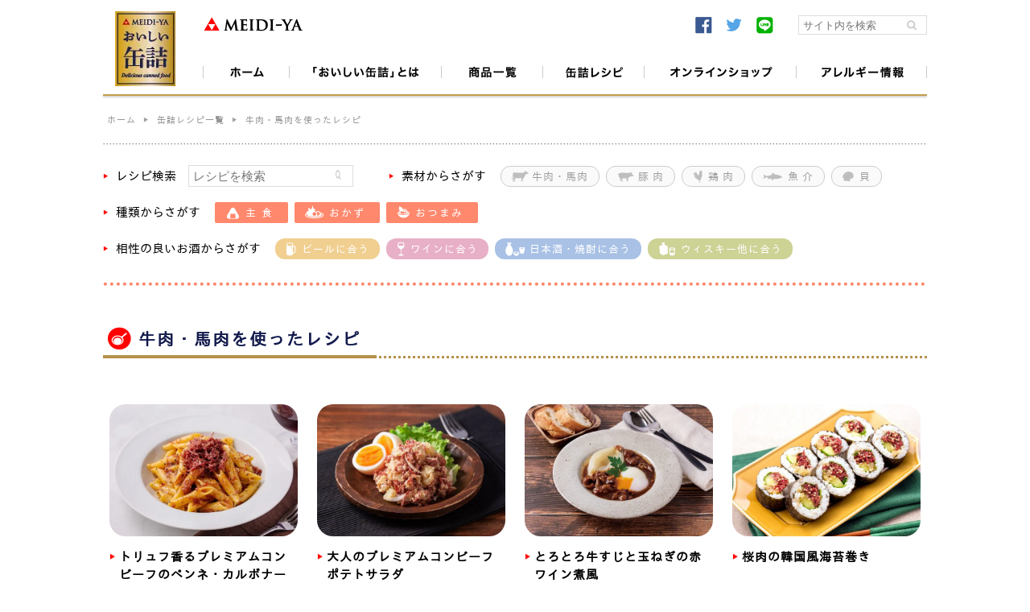

--- FILE ---
content_type: text/html; charset=UTF-8
request_url: https://delicious-canned.com/recipe/recipe-material/beef
body_size: 33900
content:
<!DOCTYPE html>
<html lang="ja">
<head>
<meta charset="UTF-8" />
<meta name="viewport" content="width=1080, user-scalable=yes">
<meta content="ja_JP" property="og:locale">
<meta content="牛肉・馬肉  &#8211;  レシピ素材  &#8211;  明治屋 おいしい缶詰" property="og:title">
<meta property="og:type" content="article" />
<meta content="https://delicious-canned.com/recipe/recipe-material/beef" property="og:url">
			<meta name="description" content="具材もソースも一缶まるごとおいしい！素材や製法にこだわった、ちょっと贅沢な“READY TO EAT”のグルメ缶詰「おいしい缶詰」">
		<meta content="具材もソースも一缶まるごとおいしい！素材や製法にこだわった、ちょっと贅沢な“READY TO EAT”のグルメ缶詰「おいしい缶詰」" property="og:description">
		<meta content="https://delicious-canned.com/cms/wp-content/themes/delicious-canned/img/ogp170825.png" property="og:image">
	<meta content="明治屋 おいしい缶詰" property="og:site_name">
<meta content="124403681301260" property="fb:app_id">
<title>牛肉・馬肉  &#8211;  レシピ素材  &#8211;  明治屋 おいしい缶詰</title>
<link rel="stylesheet" href="https://delicious-canned.com/cms/wp-content/themes/delicious-canned/css/slick.css" media='all' />
<link rel="stylesheet" href="https://delicious-canned.com/cms/wp-content/themes/delicious-canned/pc.css?616202959" media='all' />
<link href="https://delicious-canned.com/cms/wp-content/themes/delicious-canned/fonts/font-awesome-4.7.0/css/font-awesome.min.css" media='all' rel="stylesheet">
<link href='https://fonts.googleapis.com/css?family=Roboto:500,400italic,500italic,400,300italic,300' rel='stylesheet' type='text/css'>
<link href="https://fonts.googleapis.com/css?family=Norican" rel="stylesheet">
<link rel="shortcut icon" href="https://delicious-canned.com/cms/wp-content/themes/delicious-canned/img/favicons/favicon.ico" type="image/vnd.microsoft.icon">
<link rel="icon" href="https://delicious-canned.com/cms/wp-content/themes/delicious-canned/img/favicons/favicon.ico" type="image/vnd.microsoft.icon">
<link rel="apple-touch-icon" sizes="57x57" href="https://delicious-canned.com/cms/wp-content/themes/delicious-canned/img/favicons/apple-touch-icon-57x57.png">
<link rel="apple-touch-icon" sizes="60x60" href="https://delicious-canned.com/cms/wp-content/themes/delicious-canned/img/favicons/apple-touch-icon-60x60.png">
<link rel="apple-touch-icon" sizes="72x72" href="https://delicious-canned.com/cms/wp-content/themes/delicious-canned/img/favicons/apple-touch-icon-72x72.png">
<link rel="apple-touch-icon" sizes="76x76" href="https://delicious-canned.com/cms/wp-content/themes/delicious-canned/img/favicons/apple-touch-icon-76x76.png">
<link rel="apple-touch-icon" sizes="114x114" href="https://delicious-canned.com/cms/wp-content/themes/delicious-canned/img/favicons/apple-touch-icon-114x114.png">
<link rel="apple-touch-icon" sizes="120x120" href="https://delicious-canned.com/cms/wp-content/themes/delicious-canned/img/favicons/apple-touch-icon-120x120.png">
<link rel="apple-touch-icon" sizes="144x144" href="https://delicious-canned.com/cms/wp-content/themes/delicious-canned/img/favicons/apple-touch-icon-144x144.png">
<link rel="apple-touch-icon" sizes="152x152" href="https://delicious-canned.com/cms/wp-content/themes/delicious-canned/img/favicons/apple-touch-icon-152x152.png">
<link rel="apple-touch-icon" sizes="180x180" href="https://delicious-canned.com/cms/wp-content/themes/delicious-canned/img/favicons/apple-touch-icon-180x180.png">
<link rel="icon" type="image/png" href="https://delicious-canned.com/cms/wp-content/themes/delicious-canned/img/favicons/android-chrome-192x192.png" sizes="192x192">
<link rel="icon" type="image/png" href="https://delicious-canned.com/cms/wp-content/themes/delicious-canned/img/favicons/favicon-48x48.png" sizes="48x48">
<link rel="icon" type="image/png" href="https://delicious-canned.com/cms/wp-content/themes/delicious-canned/img/favicons/favicon-96x96.png" sizes="96x96">
<link rel="icon" type="image/png" href="https://delicious-canned.com/cms/wp-content/themes/delicious-canned/img/favicons/favicon-160x160.png" sizes="96x96">
<link rel="icon" type="image/png" href="https://delicious-canned.com/cms/wp-content/themes/delicious-canned/img/favicons/favicon-196x196.png" sizes="96x96">
<link rel="icon" type="image/png" href="https://delicious-canned.com/cms/wp-content/themes/delicious-canned/img/favicons/favicon-16x16.png" sizes="16x16">
<link rel="icon" type="image/png" href="https://delicious-canned.com/cms/wp-content/themes/delicious-canned/img/favicons/favicon-32x32.png" sizes="32x32">
<link rel="manifest" href="https://delicious-canned.com/cms/wp-content/themes/delicious-canned/img/favicons/manifest.json">
<meta name="msapplication-TileColor" content="#fffff0">
<meta name="msapplication-TileImage" content="https://delicious-canned.com/cms/wp-content/themes/delicious-canned/img/favicons/mstile-144x144.png">

<meta name='robots' content='max-image-preview:large' />
	<style>img:is([sizes="auto" i], [sizes^="auto," i]) { contain-intrinsic-size: 3000px 1500px }</style>
	<link rel="alternate" type="application/rss+xml" title="明治屋 おいしい缶詰 &raquo; 牛肉・馬肉 レシピ素材 のフィード" href="https://delicious-canned.com/recipe/recipe-material/beef/feed" />
<script type="text/javascript">
/* <![CDATA[ */
window._wpemojiSettings = {"baseUrl":"https:\/\/s.w.org\/images\/core\/emoji\/15.0.3\/72x72\/","ext":".png","svgUrl":"https:\/\/s.w.org\/images\/core\/emoji\/15.0.3\/svg\/","svgExt":".svg","source":{"concatemoji":"https:\/\/delicious-canned.com\/cms\/wp-includes\/js\/wp-emoji-release.min.js?ver=6.7.4"}};
/*! This file is auto-generated */
!function(i,n){var o,s,e;function c(e){try{var t={supportTests:e,timestamp:(new Date).valueOf()};sessionStorage.setItem(o,JSON.stringify(t))}catch(e){}}function p(e,t,n){e.clearRect(0,0,e.canvas.width,e.canvas.height),e.fillText(t,0,0);var t=new Uint32Array(e.getImageData(0,0,e.canvas.width,e.canvas.height).data),r=(e.clearRect(0,0,e.canvas.width,e.canvas.height),e.fillText(n,0,0),new Uint32Array(e.getImageData(0,0,e.canvas.width,e.canvas.height).data));return t.every(function(e,t){return e===r[t]})}function u(e,t,n){switch(t){case"flag":return n(e,"\ud83c\udff3\ufe0f\u200d\u26a7\ufe0f","\ud83c\udff3\ufe0f\u200b\u26a7\ufe0f")?!1:!n(e,"\ud83c\uddfa\ud83c\uddf3","\ud83c\uddfa\u200b\ud83c\uddf3")&&!n(e,"\ud83c\udff4\udb40\udc67\udb40\udc62\udb40\udc65\udb40\udc6e\udb40\udc67\udb40\udc7f","\ud83c\udff4\u200b\udb40\udc67\u200b\udb40\udc62\u200b\udb40\udc65\u200b\udb40\udc6e\u200b\udb40\udc67\u200b\udb40\udc7f");case"emoji":return!n(e,"\ud83d\udc26\u200d\u2b1b","\ud83d\udc26\u200b\u2b1b")}return!1}function f(e,t,n){var r="undefined"!=typeof WorkerGlobalScope&&self instanceof WorkerGlobalScope?new OffscreenCanvas(300,150):i.createElement("canvas"),a=r.getContext("2d",{willReadFrequently:!0}),o=(a.textBaseline="top",a.font="600 32px Arial",{});return e.forEach(function(e){o[e]=t(a,e,n)}),o}function t(e){var t=i.createElement("script");t.src=e,t.defer=!0,i.head.appendChild(t)}"undefined"!=typeof Promise&&(o="wpEmojiSettingsSupports",s=["flag","emoji"],n.supports={everything:!0,everythingExceptFlag:!0},e=new Promise(function(e){i.addEventListener("DOMContentLoaded",e,{once:!0})}),new Promise(function(t){var n=function(){try{var e=JSON.parse(sessionStorage.getItem(o));if("object"==typeof e&&"number"==typeof e.timestamp&&(new Date).valueOf()<e.timestamp+604800&&"object"==typeof e.supportTests)return e.supportTests}catch(e){}return null}();if(!n){if("undefined"!=typeof Worker&&"undefined"!=typeof OffscreenCanvas&&"undefined"!=typeof URL&&URL.createObjectURL&&"undefined"!=typeof Blob)try{var e="postMessage("+f.toString()+"("+[JSON.stringify(s),u.toString(),p.toString()].join(",")+"));",r=new Blob([e],{type:"text/javascript"}),a=new Worker(URL.createObjectURL(r),{name:"wpTestEmojiSupports"});return void(a.onmessage=function(e){c(n=e.data),a.terminate(),t(n)})}catch(e){}c(n=f(s,u,p))}t(n)}).then(function(e){for(var t in e)n.supports[t]=e[t],n.supports.everything=n.supports.everything&&n.supports[t],"flag"!==t&&(n.supports.everythingExceptFlag=n.supports.everythingExceptFlag&&n.supports[t]);n.supports.everythingExceptFlag=n.supports.everythingExceptFlag&&!n.supports.flag,n.DOMReady=!1,n.readyCallback=function(){n.DOMReady=!0}}).then(function(){return e}).then(function(){var e;n.supports.everything||(n.readyCallback(),(e=n.source||{}).concatemoji?t(e.concatemoji):e.wpemoji&&e.twemoji&&(t(e.twemoji),t(e.wpemoji)))}))}((window,document),window._wpemojiSettings);
/* ]]> */
</script>
<style id='wp-emoji-styles-inline-css' type='text/css'>

	img.wp-smiley, img.emoji {
		display: inline !important;
		border: none !important;
		box-shadow: none !important;
		height: 1em !important;
		width: 1em !important;
		margin: 0 0.07em !important;
		vertical-align: -0.1em !important;
		background: none !important;
		padding: 0 !important;
	}
</style>
<link rel='stylesheet' id='wp-block-library-css' href='https://delicious-canned.com/cms/wp-includes/css/dist/block-library/style.min.css?ver=6.7.4' type='text/css' media='all' />
<style id='classic-theme-styles-inline-css' type='text/css'>
/*! This file is auto-generated */
.wp-block-button__link{color:#fff;background-color:#32373c;border-radius:9999px;box-shadow:none;text-decoration:none;padding:calc(.667em + 2px) calc(1.333em + 2px);font-size:1.125em}.wp-block-file__button{background:#32373c;color:#fff;text-decoration:none}
</style>
<style id='global-styles-inline-css' type='text/css'>
:root{--wp--preset--aspect-ratio--square: 1;--wp--preset--aspect-ratio--4-3: 4/3;--wp--preset--aspect-ratio--3-4: 3/4;--wp--preset--aspect-ratio--3-2: 3/2;--wp--preset--aspect-ratio--2-3: 2/3;--wp--preset--aspect-ratio--16-9: 16/9;--wp--preset--aspect-ratio--9-16: 9/16;--wp--preset--color--black: #000000;--wp--preset--color--cyan-bluish-gray: #abb8c3;--wp--preset--color--white: #ffffff;--wp--preset--color--pale-pink: #f78da7;--wp--preset--color--vivid-red: #cf2e2e;--wp--preset--color--luminous-vivid-orange: #ff6900;--wp--preset--color--luminous-vivid-amber: #fcb900;--wp--preset--color--light-green-cyan: #7bdcb5;--wp--preset--color--vivid-green-cyan: #00d084;--wp--preset--color--pale-cyan-blue: #8ed1fc;--wp--preset--color--vivid-cyan-blue: #0693e3;--wp--preset--color--vivid-purple: #9b51e0;--wp--preset--gradient--vivid-cyan-blue-to-vivid-purple: linear-gradient(135deg,rgba(6,147,227,1) 0%,rgb(155,81,224) 100%);--wp--preset--gradient--light-green-cyan-to-vivid-green-cyan: linear-gradient(135deg,rgb(122,220,180) 0%,rgb(0,208,130) 100%);--wp--preset--gradient--luminous-vivid-amber-to-luminous-vivid-orange: linear-gradient(135deg,rgba(252,185,0,1) 0%,rgba(255,105,0,1) 100%);--wp--preset--gradient--luminous-vivid-orange-to-vivid-red: linear-gradient(135deg,rgba(255,105,0,1) 0%,rgb(207,46,46) 100%);--wp--preset--gradient--very-light-gray-to-cyan-bluish-gray: linear-gradient(135deg,rgb(238,238,238) 0%,rgb(169,184,195) 100%);--wp--preset--gradient--cool-to-warm-spectrum: linear-gradient(135deg,rgb(74,234,220) 0%,rgb(151,120,209) 20%,rgb(207,42,186) 40%,rgb(238,44,130) 60%,rgb(251,105,98) 80%,rgb(254,248,76) 100%);--wp--preset--gradient--blush-light-purple: linear-gradient(135deg,rgb(255,206,236) 0%,rgb(152,150,240) 100%);--wp--preset--gradient--blush-bordeaux: linear-gradient(135deg,rgb(254,205,165) 0%,rgb(254,45,45) 50%,rgb(107,0,62) 100%);--wp--preset--gradient--luminous-dusk: linear-gradient(135deg,rgb(255,203,112) 0%,rgb(199,81,192) 50%,rgb(65,88,208) 100%);--wp--preset--gradient--pale-ocean: linear-gradient(135deg,rgb(255,245,203) 0%,rgb(182,227,212) 50%,rgb(51,167,181) 100%);--wp--preset--gradient--electric-grass: linear-gradient(135deg,rgb(202,248,128) 0%,rgb(113,206,126) 100%);--wp--preset--gradient--midnight: linear-gradient(135deg,rgb(2,3,129) 0%,rgb(40,116,252) 100%);--wp--preset--font-size--small: 13px;--wp--preset--font-size--medium: 20px;--wp--preset--font-size--large: 36px;--wp--preset--font-size--x-large: 42px;--wp--preset--spacing--20: 0.44rem;--wp--preset--spacing--30: 0.67rem;--wp--preset--spacing--40: 1rem;--wp--preset--spacing--50: 1.5rem;--wp--preset--spacing--60: 2.25rem;--wp--preset--spacing--70: 3.38rem;--wp--preset--spacing--80: 5.06rem;--wp--preset--shadow--natural: 6px 6px 9px rgba(0, 0, 0, 0.2);--wp--preset--shadow--deep: 12px 12px 50px rgba(0, 0, 0, 0.4);--wp--preset--shadow--sharp: 6px 6px 0px rgba(0, 0, 0, 0.2);--wp--preset--shadow--outlined: 6px 6px 0px -3px rgba(255, 255, 255, 1), 6px 6px rgba(0, 0, 0, 1);--wp--preset--shadow--crisp: 6px 6px 0px rgba(0, 0, 0, 1);}:where(.is-layout-flex){gap: 0.5em;}:where(.is-layout-grid){gap: 0.5em;}body .is-layout-flex{display: flex;}.is-layout-flex{flex-wrap: wrap;align-items: center;}.is-layout-flex > :is(*, div){margin: 0;}body .is-layout-grid{display: grid;}.is-layout-grid > :is(*, div){margin: 0;}:where(.wp-block-columns.is-layout-flex){gap: 2em;}:where(.wp-block-columns.is-layout-grid){gap: 2em;}:where(.wp-block-post-template.is-layout-flex){gap: 1.25em;}:where(.wp-block-post-template.is-layout-grid){gap: 1.25em;}.has-black-color{color: var(--wp--preset--color--black) !important;}.has-cyan-bluish-gray-color{color: var(--wp--preset--color--cyan-bluish-gray) !important;}.has-white-color{color: var(--wp--preset--color--white) !important;}.has-pale-pink-color{color: var(--wp--preset--color--pale-pink) !important;}.has-vivid-red-color{color: var(--wp--preset--color--vivid-red) !important;}.has-luminous-vivid-orange-color{color: var(--wp--preset--color--luminous-vivid-orange) !important;}.has-luminous-vivid-amber-color{color: var(--wp--preset--color--luminous-vivid-amber) !important;}.has-light-green-cyan-color{color: var(--wp--preset--color--light-green-cyan) !important;}.has-vivid-green-cyan-color{color: var(--wp--preset--color--vivid-green-cyan) !important;}.has-pale-cyan-blue-color{color: var(--wp--preset--color--pale-cyan-blue) !important;}.has-vivid-cyan-blue-color{color: var(--wp--preset--color--vivid-cyan-blue) !important;}.has-vivid-purple-color{color: var(--wp--preset--color--vivid-purple) !important;}.has-black-background-color{background-color: var(--wp--preset--color--black) !important;}.has-cyan-bluish-gray-background-color{background-color: var(--wp--preset--color--cyan-bluish-gray) !important;}.has-white-background-color{background-color: var(--wp--preset--color--white) !important;}.has-pale-pink-background-color{background-color: var(--wp--preset--color--pale-pink) !important;}.has-vivid-red-background-color{background-color: var(--wp--preset--color--vivid-red) !important;}.has-luminous-vivid-orange-background-color{background-color: var(--wp--preset--color--luminous-vivid-orange) !important;}.has-luminous-vivid-amber-background-color{background-color: var(--wp--preset--color--luminous-vivid-amber) !important;}.has-light-green-cyan-background-color{background-color: var(--wp--preset--color--light-green-cyan) !important;}.has-vivid-green-cyan-background-color{background-color: var(--wp--preset--color--vivid-green-cyan) !important;}.has-pale-cyan-blue-background-color{background-color: var(--wp--preset--color--pale-cyan-blue) !important;}.has-vivid-cyan-blue-background-color{background-color: var(--wp--preset--color--vivid-cyan-blue) !important;}.has-vivid-purple-background-color{background-color: var(--wp--preset--color--vivid-purple) !important;}.has-black-border-color{border-color: var(--wp--preset--color--black) !important;}.has-cyan-bluish-gray-border-color{border-color: var(--wp--preset--color--cyan-bluish-gray) !important;}.has-white-border-color{border-color: var(--wp--preset--color--white) !important;}.has-pale-pink-border-color{border-color: var(--wp--preset--color--pale-pink) !important;}.has-vivid-red-border-color{border-color: var(--wp--preset--color--vivid-red) !important;}.has-luminous-vivid-orange-border-color{border-color: var(--wp--preset--color--luminous-vivid-orange) !important;}.has-luminous-vivid-amber-border-color{border-color: var(--wp--preset--color--luminous-vivid-amber) !important;}.has-light-green-cyan-border-color{border-color: var(--wp--preset--color--light-green-cyan) !important;}.has-vivid-green-cyan-border-color{border-color: var(--wp--preset--color--vivid-green-cyan) !important;}.has-pale-cyan-blue-border-color{border-color: var(--wp--preset--color--pale-cyan-blue) !important;}.has-vivid-cyan-blue-border-color{border-color: var(--wp--preset--color--vivid-cyan-blue) !important;}.has-vivid-purple-border-color{border-color: var(--wp--preset--color--vivid-purple) !important;}.has-vivid-cyan-blue-to-vivid-purple-gradient-background{background: var(--wp--preset--gradient--vivid-cyan-blue-to-vivid-purple) !important;}.has-light-green-cyan-to-vivid-green-cyan-gradient-background{background: var(--wp--preset--gradient--light-green-cyan-to-vivid-green-cyan) !important;}.has-luminous-vivid-amber-to-luminous-vivid-orange-gradient-background{background: var(--wp--preset--gradient--luminous-vivid-amber-to-luminous-vivid-orange) !important;}.has-luminous-vivid-orange-to-vivid-red-gradient-background{background: var(--wp--preset--gradient--luminous-vivid-orange-to-vivid-red) !important;}.has-very-light-gray-to-cyan-bluish-gray-gradient-background{background: var(--wp--preset--gradient--very-light-gray-to-cyan-bluish-gray) !important;}.has-cool-to-warm-spectrum-gradient-background{background: var(--wp--preset--gradient--cool-to-warm-spectrum) !important;}.has-blush-light-purple-gradient-background{background: var(--wp--preset--gradient--blush-light-purple) !important;}.has-blush-bordeaux-gradient-background{background: var(--wp--preset--gradient--blush-bordeaux) !important;}.has-luminous-dusk-gradient-background{background: var(--wp--preset--gradient--luminous-dusk) !important;}.has-pale-ocean-gradient-background{background: var(--wp--preset--gradient--pale-ocean) !important;}.has-electric-grass-gradient-background{background: var(--wp--preset--gradient--electric-grass) !important;}.has-midnight-gradient-background{background: var(--wp--preset--gradient--midnight) !important;}.has-small-font-size{font-size: var(--wp--preset--font-size--small) !important;}.has-medium-font-size{font-size: var(--wp--preset--font-size--medium) !important;}.has-large-font-size{font-size: var(--wp--preset--font-size--large) !important;}.has-x-large-font-size{font-size: var(--wp--preset--font-size--x-large) !important;}
:where(.wp-block-post-template.is-layout-flex){gap: 1.25em;}:where(.wp-block-post-template.is-layout-grid){gap: 1.25em;}
:where(.wp-block-columns.is-layout-flex){gap: 2em;}:where(.wp-block-columns.is-layout-grid){gap: 2em;}
:root :where(.wp-block-pullquote){font-size: 1.5em;line-height: 1.6;}
</style>
<link rel="https://api.w.org/" href="https://delicious-canned.com/wp-json/" /></head>
<body id="top" class="archive tax-recipe-material term-beef term-21">
<script>
  (function(i,s,o,g,r,a,m){i['GoogleAnalyticsObject']=r;i[r]=i[r]||function(){
  (i[r].q=i[r].q||[]).push(arguments)},i[r].l=1*new Date();a=s.createElement(o),
  m=s.getElementsByTagName(o)[0];a.async=1;a.src=g;m.parentNode.insertBefore(a,m)
  })(window,document,'script','https://www.google-analytics.com/analytics.js','ga');

  ga('create', 'UA-69144050-1', 'auto');
  ga('send', 'pageview');

</script>
<script>
  window.fbAsyncInit = function() {
    FB.init({
      appId      : '124403681301260',
      xfbml      : true,
      version    : 'v2.7'
    });
  };

  (function(d, s, id){
     var js, fjs = d.getElementsByTagName(s)[0];
     if (d.getElementById(id)) {return;}
     js = d.createElement(s); js.id = id;
     js.src = "//connect.facebook.net/en_US/sdk.js";
     fjs.parentNode.insertBefore(js, fjs);
   }(document, 'script', 'facebook-jssdk'));
</script>
<div id="loading"></div>

<header>
	<a href="https://delicious-canned.com"><img src="https://delicious-canned.com/cms/wp-content/themes/delicious-canned/img/logo.jpg" srcset="https://delicious-canned.com/cms/wp-content/themes/delicious-canned/img/logo.jpg 1x, https://delicious-canned.com/cms/wp-content/themes/delicious-canned/img/logo@2x.jpg 2x" alt="明治屋 おいしい缶詰" class="logo"></a>
	<span class="sp-btn"></span>
	<nav id="main-nav">
		<div class="nav-cnt">
				<ul>
			<li class="home"><a href="https://delicious-canned.com/">ホーム</a></li>
			<li class="concept "><a href="https://delicious-canned.com/concept/">「おいしい缶詰」とは</a></li>
			<li class="item"><a href="https://delicious-canned.com/item/">商品一覧</a></li>
			<li class="recipe"><a href="https://delicious-canned.com/recipe/">缶詰レシピ</a></li>
			<li class="onlineshop"><a href="https://meidiyaproduct.com/" target="_blank">オンラインショップ</a></li>
			<li class="allergy"><a href="https://www.meidi-ya.co.jp/goods/allergy/index.html " target="_blank">アレルギー情報</a></li>
		</ul>
		<div class="sns-etc">
			<span class="sns-btns">
			<a class="facebook" href="http://www.facebook.com/share.php?u=https://delicious-canned.com" onclick="window.open(this.href, 'window', 'width=550, height=450,personalbar=0,toolbar=0,scrollbars=1,resizable=1'); return false;"><img src="https://delicious-canned.com/cms/wp-content/themes/delicious-canned/img/mark-fb.png" alt="facebook"></a>
			<a class="twitter" href="http://twitter.com/intent/tweet?text=明治屋 おいしい缶詰&url=https://delicious-canned.com&hashtags=明治屋 おいしい缶詰" onClick="" rel="nofollow"><img src="https://delicious-canned.com/cms/wp-content/themes/delicious-canned/img/mark-tw.png" alt="twitter"></a>
			<a class="line" href="https://line.me/R/ti/p/%40sjf1997s"><img src="https://delicious-canned.com/cms/wp-content/themes/delicious-canned/img/mark-line.png" alt="LINE"></a>
			</span>
			<div class="search">
				<form action="https://delicious-canned.com" method="get" class="searchform">
					<input type="text" name="s" id="s" class="search-input" value="" placeholder="サイト内を検索" />
					<button type="submit" alt="検索" class="search_btn"><img src="https://delicious-canned.com/cms/wp-content/themes/delicious-canned/img/search-btn.png" alt="検索"></button>
				</form>
			</div>
		</div>
		<a href="http://www.meidi-ya.co.jp/" target="_blank" class="meidiya-logo"><img src="https://delicious-canned.com/cms/wp-content/themes/delicious-canned/img/meidiya-logo.png" srcset="https://delicious-canned.com/cms/wp-content/themes/delicious-canned/img/meidiya-logo.png 1x,https://delicious-canned.com/cms/wp-content/themes/delicious-canned/img/meidiya-logo@2x.png 2x" alt="株式会社明治屋"></a>
	</div><!-- nav-cnt -->
	</nav>
</header>


<nav id="breadcrumb">
	<ul>
			<li><a href="https://delicious-canned.com/">ホーム</a></li>
			<li><a href="https://delicious-canned.com/recipe/">缶詰レシピ一覧</a></li>
			<li>牛肉・馬肉を使ったレシピ</li>
	</ul>
</nav><!-- breadcrumb -->

<nav id="search-area" class="recipe-search-area cnt">

	<div class="recipe-search-box">
			<h4>レシピ検索</h4>
			<div class="searchform">
				<form action="https://delicious-canned.com" method="get">
					<input type="text" name="s" id="s" class="search-input" value="" placeholder="レシピを検索" />
					<input type="hidden" name="post_type" value="recipe">
					<button type="submit" alt="検索" class="search_btn"><img src="https://delicious-canned.com/cms/wp-content/themes/delicious-canned/img/search-btn.png" alt="検索"></button>
				</form>
			</div>
	</div>
	<div class="search-material">
		<h4>素材からさがす</h4>
		<ul class="material">
			<li class="beef"><a href="https://delicious-canned.com/recipe/recipe-material/beef/">牛肉・馬肉</a></li>
	<li class="pork"><a href="https://delicious-canned.com/recipe/recipe-material/pork/">豚 肉</a></li>
	<li class="chicken"><a href="https://delicious-canned.com/recipe/recipe-material/chicken/">鶏 肉</a></li>
	<li class="fish"><a href="https://delicious-canned.com/recipe/recipe-material/fish/">魚 介</a></li>
	<li class="shell"><a href="https://delicious-canned.com/recipe/recipe-material/shell/">貝</a></li>
	</ul>
	</div><!-- search-material -->
	<div class="search-genre">
		<h4>種類からさがす</h4>
		<ul class="genre">
			<li class="maindish"><a href="https://delicious-canned.com/recipe/genre/maindish/">主 食</a></li>
	<li class="sidedish"><a href="https://delicious-canned.com/recipe/genre/sidedish/">おかず</a></li>
	<li class="nibbles"><a href="https://delicious-canned.com/recipe/genre/nibbles/">おつまみ</a></li>
	</ul>
	</div><!-- search-genre -->
	
	
	<div class="search-combi">	
	<h4>相性の良いお酒からさがす</h4>
	<ul class="combi">
		<li class="beer"><a href="https://delicious-canned.com/recipe/recipe-combination/beer/">ビールに合う</a></li>
	<li class="wine"><a href="https://delicious-canned.com/recipe/recipe-combination/wine/">ワインに合う</a></li>
	<li class="sake"><a href="https://delicious-canned.com/recipe/recipe-combination/sake/">日本酒・焼酎に合う</a></li>
	<li class="whiskey"><a href="https://delicious-canned.com/recipe/recipe-combination/whiskey/">ウィスキー他に合う</a></li>
	</ul>
	</div><!-- search-combi -->
</nav><div id="recipe" class="cnt">
	<h2 class="list-title beef"><span class="series-title title-txt">牛肉・馬肉を使ったレシピ</span>
	<span class="alphabet">Beef</span>
	
	</h2>
	<ul class="recipe-list">
<li class="bl">
	<a href="https://delicious-canned.com/recipe/080.html"></a>
	<section class="img">
			<img src="https://delicious-canned.com/cms/wp-content/uploads/recipe080-1-658x460.jpg">
	</section>
	<section class="title">
		<h3><span>トリュフ香るプレミアムコンビーフのペンネ・カルボナーラ</span></h3>
	</section>
</li>


		


				
<li class="bl">
	<a href="https://delicious-canned.com/recipe/077.html"></a>
	<section class="img">
			<img src="https://delicious-canned.com/cms/wp-content/uploads/recipe077-658x460.jpg">
	</section>
	<section class="title">
		<h3><span>大人のプレミアムコンビーフ ポテトサラダ</span></h3>
	</section>
</li>


		


				
<li class="bl">
	<a href="https://delicious-canned.com/recipe/recipe076.html"></a>
	<section class="img">
			<img src="https://delicious-canned.com/cms/wp-content/uploads/recipe076-658x460.jpg">
	</section>
	<section class="title">
		<h3><span>とろとろ牛すじと玉ねぎの赤ワイン煮風</span></h3>
	</section>
</li>


		


				
<li class="bl">
	<a href="https://delicious-canned.com/recipe/recipe064.html"></a>
	<section class="img">
			<img src="https://delicious-canned.com/cms/wp-content/uploads/recipe064-658x460.jpg">
	</section>
	<section class="title">
		<h3><span>桜肉の韓国風海苔巻き</span></h3>
	</section>
</li>


		


				
<li class="bl">
	<a href="https://delicious-canned.com/recipe/057.html"></a>
	<section class="img">
		<div class="inventor">
		<img src="https://delicious-canned.com/cms/wp-content/themes/delicious-canned/img/tsuredurehanako.png" class="thumb"><span class="name">ツレヅレハナコ</span>考案
		</div>
			<img src="https://delicious-canned.com/cms/wp-content/uploads/recipe057-658x460.jpg">
	</section>
	<section class="title">
		<h3><span>みょうがとコンビーフのユッケ風</span></h3>
	</section>
</li>


		


				
<li class="bl">
	<a href="https://delicious-canned.com/recipe/059.html"></a>
	<section class="img">
		<div class="inventor">
		<img src="https://delicious-canned.com/cms/wp-content/themes/delicious-canned/img/tsuredurehanako.png" class="thumb"><span class="name">ツレヅレハナコ</span>考案
		</div>
			<img src="https://delicious-canned.com/cms/wp-content/uploads/recipe059-658x460.jpg">
	</section>
	<section class="title">
		<h3><span>黒胡椒をきかせた牛肉<br>＆生春菊と大葉のサラダ</span></h3>
	</section>
</li>


		


				
<li class="bl">
	<a href="https://delicious-canned.com/recipe/002.html"></a>
	<section class="img">
			<img src="https://delicious-canned.com/cms/wp-content/uploads/002-658x460.jpg">
	</section>
	<section class="title">
		<h3><span>牛肉デミグラスソースのカナッペ</span></h3>
	</section>
</li>


		


				
<li class="bl">
	<a href="https://delicious-canned.com/recipe/003.html"></a>
	<section class="img">
			<img src="https://delicious-canned.com/cms/wp-content/uploads/003-1-658x460.jpg">
	</section>
	<section class="title">
		<h3><span>牛肉の粗挽き黒胡椒のオープンサンド</span></h3>
	</section>
</li>


		


				
<li class="bl">
	<a href="https://delicious-canned.com/recipe/004.html"></a>
	<section class="img">
			<img src="https://delicious-canned.com/cms/wp-content/uploads/004-658x460.jpg">
	</section>
	<section class="title">
		<h3><span>牛肉の和風甘辛煮の肉豆腐</span></h3>
	</section>
</li>


		


				
<li class="bl">
	<a href="https://delicious-canned.com/recipe/001.html"></a>
	<section class="img">
			<img src="https://delicious-canned.com/cms/wp-content/uploads/001-658x460.jpg">
	</section>
	<section class="title">
		<h3><span>ピーマンのプレミアムコンビーフ詰め</span></h3>
	</section>
</li>


		


				
	</ul>
</div><!-- recipe -->







<footer>
	<nav class="foot-nav">
		<ul>
			<h3><a href="https://delicious-canned.com/concept/">「おいしい缶詰」とは</a></h3>
			<li><a href="https://delicious-canned.com/concept/feature/">おいしい缶詰の特長</a></li>
			<li><a href="https://delicious-canned.com/concept/commitment/">製造工程のこだわり</a></li>
			<li><a href="https://delicious-canned.com/concept/factory/">現場からお伝えしたいこと</a></li>
			<li><a href="https://delicious-canned.com/concept/developer/">開発担当者の想い</a></li>
		</ul>
		<ul>
			<h3><a href="https://delicious-canned.com/item/">商品一覧</a></h3>
			<li><a href="https://delicious-canned.com/item/">素材・シリーズ別一覧</a></li>
			<li><a href="https://delicious-canned.com/item/combination/">相性の良いお酒一覧</a></li>
		</ul>
		<ul>
			<h3><a href="https://delicious-canned.com/recipe/">缶詰レシピ</a></h3>
			<li><a href="https://delicious-canned.com/recipe/recipe-material/">使用素材別一覧</a></li>
			<li><a href="https://delicious-canned.com/recipe/recipe-combination/">相性の良いお酒一覧</a></li>
		</ul>
		<ul>
			<h3><a href="https://delicious-canned.com/news/">新着情報</a></h3>
			<li><a href="https://delicious-canned.com/category/information">お知らせ</a></li>
			<li><a href="https://delicious-canned.com/category/event">イベント情報</a></li>
			<li><a href="https://delicious-canned.com/category/media">メディア情報</a></li>
			<li><a href="https://delicious-canned.com/category/campaign">キャンペーン情報</a></li>
		</ul>
		<div class="line">
			<a href="https://liff.line.me/1645278921-kWRPP32q/?accountId=472mzbji"><img border="0" alt="友だち追加" src="https://scdn.line-apps.com/n/line_add_friends/btn/ja.png"></a>
			<img src="https://delicious-canned.com/cms/wp-content/themes/delicious-canned/img/line-qr-code.png" class="qr">
		</div>
	</nav>
	<nav class="meidiya-nav">
		<a href="http://www.meidi-ya.co.jp/" class="meidiya-logo" target="_blank"><img src="https://delicious-canned.com/cms/wp-content/themes/delicious-canned/img/meidiya-logo.png" srcset="https://delicious-canned.com/cms/wp-content/themes/delicious-canned/img/meidiya-logo.png 1x,https://delicious-canned.com/cms/wp-content/themes/delicious-canned/img/meidiya-logo@2x.png 2x" alt="株式会社明治屋"></a>
		<ul>
			<li><a href="http://www.meidi-ya.co.jp/company/" target="_blank">企業情報</a></li>
			<li><a href="http://www.meidi-ya.co.jp/privacypolicy/" target="_blank">プライバシーポリシー</a></li>
			<li><a href="http://www.meidi-ya.co.jp/contact/" target="_blank">お問合せ</a></li>
			<li><a href="http://www.meidi-ya.co.jp/sitemap/index.html" target="_blank">サイトマップ</a></li>
		</ul>
		<p class="copyright">&copy; 2026 MEIDI-YA. All Rights Reserved.</p>
	</nav>
</footer>

<script src="https://delicious-canned.com/cms/wp-content/themes/delicious-canned/js/jquery-1.11.2.min.js"></script>
<script src="https://delicious-canned.com/cms/wp-content/themes/delicious-canned/js/jquery.biggerlink.min.js"></script>
<script src="https://delicious-canned.com/cms/wp-content/themes/delicious-canned/js/slick.min.js"></script>
<script>
$(function() {

	$('.bl').biggerlink(); 

	/*******************
	* smooth scroll
	********************/
	$('a[href^=#]').on('click', function () {
		var speed = 400,
			easing = "swing",
			href = $(this).attr("href"),
			target = $(href == "#" || href == "" ? 'html' : href),
				position = target.offset().top;
			$('body,html').animate({scrollTop: position}, speed, easing);
		return false;
	});

		
	/*******************
	* Loading
		********************/

	$(window).load(function(){
			$("#loading").fadeOut(1000);
	});
	
	//FadeInDown
	$('.fadeindown').css('visibility','hidden');
	$(window).scroll(function(){
		var windowHeight = $(window).height(),
			topWindow = $(window).scrollTop();
		$('.fadeindown').each(function(){
			var targetPosition = $(this).offset().top;
			if(topWindow > targetPosition - windowHeight){
				$(this).addClass("fadeInDown");
			}
		});
	});
	
	
});
</script>
<!-- twitter -->
<script>
window.twttr=(function(d,s,id){var js,fjs=d.getElementsByTagName(s)[0],t=window.twttr||{};if(d.getElementById(id))return;js=d.createElement(s);js.id=id;js.src="https://platform.twitter.com/widgets.js";fjs.parentNode.insertBefore(js,fjs);t._e=[];t.ready=function(f){t._e.push(f);};return t;}(document,"script","twitter-wjs"));
</script>
<!-- google+ -->
<script src="https://apis.google.com/js/platform.js" async defer>
  {lang: "ja"}
</script>

</body>
</html>


		


				


--- FILE ---
content_type: text/css
request_url: https://delicious-canned.com/cms/wp-content/themes/delicious-canned/pc.css?616202959
body_size: 94609
content:
@font-face{font-family:'IPAGothic';src:url(fonts/ipag.ttf) format("truetype")}@font-face{font-family:'IPAMincho';src:url(fonts/ipaexm.ttf) format("truetype")}.fadeInDown{-webkit-animation-fill-mode:both;-ms-animation-fill-mode:both;animation-fill-mode:both;-webkit-animation-duration:1s;-ms-animation-duration:1s;animation-duration:1s;-webkit-animation-name:fadeInDown;animation-name:fadeInDown;visibility:visible !important}@-webkit-keyframes fadeInDown{0%{opacity:0;-webkit-transform:translateY(-20px)}100%{opacity:1;-webkit-transform:translateY(0)}}@keyframes fadeInDown{0%{opacity:0;-webkit-transform:translateY(-20px);-ms-transform:translateY(-20px);transform:translateY(-20px)}100%{opacity:1;-webkit-transform:translateY(0);-ms-transform:translateY(0);transform:translateY(0)}}.fadeIn{-webkit-animation-fill-mode:both;-ms-animation-fill-mode:both;animation-fill-mode:both;-webkit-animation-duration:1s;-ms-animation-duration:1s;animation-duration:1s;-webkit-animation-name:fadeIn;animation-name:fadeIn;visibility:visible !important}@-webkit-keyframes fadeIn{0%{opacity:0}100%{opacity:1}}@keyframes fadeIn{0%{opacity:0}100%{opacity:1}}html,body,div,span,object,iframe,h1,h2,h3,h4,h5,h6,p,blockquote,pre,abbr,address,cite,code,del,dfn,em,img,ins,kbd,q,samp,small,strong,sub,sup,var,b,i,dl,dt,dd,ol,ul,li,fieldset,form,label,legend,table,caption,tbody,tfoot,thead,tr,th,td,article,aside,canvas,details,figcaption,figure,footer,header,hgroup,menu,nav,section,summary,time,mark,audio,video{margin:0;padding:0;border:0;outline:0;font-size:100%;vertical-align:baseline;background:transparent}body{line-height:1}article,aside,details,figcaption,figure,footer,header,hgroup,menu,nav,section{display:block}nav ul{list-style:none}blockquote,q{quotes:none}blockquote:before,blockquote:after,q:before,q:after{content:'';content:none}a{margin:0;padding:0;font-size:100%;vertical-align:baseline;background:transparent;text-decoration:none}ins{background-color:#ff9;color:#000;text-decoration:none}mark{background-color:#ff9;color:#000;font-style:italic;font-weight:bold}del{text-decoration:line-through}abbr[title],dfn[title]{border-bottom:1px dotted;cursor:help}table{border-collapse:collapse;border-spacing:0}input,select{vertical-align:middle}ul,li{list-style:none}*{-webkit-box-sizing:border-box;-moz-box-sizing:border-box;-o-box-sizing:border-box;-ms-box-sizing:border-box;box-sizing:border-box}html{height:100%}body{position:relative;z-index:1;overflow-x:hidden;min-width:1080px;height:100%;font-family:"Roboto","ヒラギノ角ゴ ProN W3","Hiragino Kaku Gothic ProN","ヒラギノ角ゴ Pro W3","Hiragino Kaku Gothic Pro W3","IPAGothic","メイリオ",Meiryo,Lucida Grande,"Times New Roman",Osaka,"ＭＳ Ｐゴシック",sans-serif}.cnt{position:relative;width:1024px;margin:0 auto}.cnt::after{clear:both;content:"";display:block}img{max-width:100%;height:auto}a{-webkit-transition:all 0.3s;-moz-transition:all 0.3s;-ms-transition:all 0.3s;-o-transition:all 0.3s;transition:all 0.3s}.list-title{position:relative;margin:50px 0 0;color:#131b4d;font-size:23px;letter-spacing:2px;padding-bottom:12px;border-bottom:3px dotted #b6904c;height:40px}.list-title .title-txt{display:inline-block;height:40px;padding:0 20px 12px 44px;border-bottom:4px solid #b6904c;background-repeat:no-repeat;background-position:5px top;background-image:url(img/top-h2-red-mark.png);background-size:30px;font-size:21px;line-height:33px;font-family:"游ゴシック","YuGothic","ヒラギノ角ゴ ProN W3","Hiragino Kaku Gothic ProN","ヒラギノ角ゴ Pro W3","Hiragino Kaku Gothic Pro W3","IPAGothic","メイリオ",Meiryo,Lucida Grande,"Times New Roman",Osaka,"ＭＳ Ｐゴシック",sans-serif;letter-spacing:2px;-webkit-font-feature-settings:'palt';-moz-font-feature-settings:'palt';font-feature-settings:'palt'}.list-title .alphabet{display:none}.list-title .alphabet .txt{font-weight:bold}#search .list-title .title-txt{font-weight:bold;background-image:url(img/top-h2-search-mark.png)}#news .list-title .title-txt{background-image:url(img/top-h2-news-mark.png);padding-left:39px}#item:first-child{margin-top:50px}#item .list-title .title-txt{background-image:url(img/top-h2-item-mark.png)}#recipe .list-title .title-txt{background-image:url(img/top-h2-recipe-mark.png)}#item .list-title.beer .alphabet,#item .list-title.wine .alphabet,#item .list-title.sake .alphabet,#item .list-title.whiskey .alphabet,#recipe .list-title.beer .alphabet,#recipe .list-title.wine .alphabet,#recipe .list-title.sake .alphabet,#recipe .list-title.whiskey .alphabet{display:inline-block;position:absolute;right:10px;bottom:9px;font-size:22px;font-family:'Norican', cursive;font-weight:normal;letter-spacing:1px;text-align:right}#item .list-title.beer .whiskey-link,#item .list-title.wine .whiskey-link,#item .list-title.sake .whiskey-link,#item .list-title.whiskey .whiskey-link,#recipe .list-title.beer .whiskey-link,#recipe .list-title.wine .whiskey-link,#recipe .list-title.sake .whiskey-link,#recipe .list-title.whiskey .whiskey-link{position:absolute;display:inline-block;right:95px;bottom:9px;width:auto}#item .list-title.beer .whiskey-link a,#item .list-title.wine .whiskey-link a,#item .list-title.sake .whiskey-link a,#item .list-title.whiskey .whiskey-link a,#recipe .list-title.beer .whiskey-link a,#recipe .list-title.wine .whiskey-link a,#recipe .list-title.sake .whiskey-link a,#recipe .list-title.whiskey .whiskey-link a{display:inline-block;color:#000;font-size:13px;font-weight:700;letter-spacing:1px;padding:6px;border:1px solid #666}#item .list-title.beer .whiskey-link a:hover,#item .list-title.wine .whiskey-link a:hover,#item .list-title.sake .whiskey-link a:hover,#item .list-title.whiskey .whiskey-link a:hover,#recipe .list-title.beer .whiskey-link a:hover,#recipe .list-title.wine .whiskey-link a:hover,#recipe .list-title.sake .whiskey-link a:hover,#recipe .list-title.whiskey .whiskey-link a:hover{opacity:.5}#item .list-title.beer,#recipe .list-title.beer{border-bottom:3px dotted #f0cf90}#item .list-title.beer .title-txt,#recipe .list-title.beer .title-txt{border-bottom:4px solid #f0cf90;background-image:url(img/top-h2-beer-mark.png);background-size:30px}#item .list-title.beer .alphabet,#recipe .list-title.beer .alphabet{color:#f0cf90}#item .list-title.wine,#recipe .list-title.wine{border-bottom:3px dotted #e8b0c6}#item .list-title.wine .title-txt,#recipe .list-title.wine .title-txt{border-bottom:4px solid #e8b0c6;background-image:url(img/top-h2-wine-mark.png);background-size:20px 30px;padding-left:34px}#item .list-title.wine .alphabet,#recipe .list-title.wine .alphabet{color:#e8b0c6}#item .list-title.sake,#recipe .list-title.sake{border-bottom:3px dotted #a8c1e5}#item .list-title.sake .title-txt,#recipe .list-title.sake .title-txt{border-bottom:4px solid #a8c1e5;background-image:url(img/top-h2-sake-mark.png);background-size:40px 30px;padding-left:54px}#item .list-title.sake .alphabet,#recipe .list-title.sake .alphabet{color:#a8c1e5}#item .list-title.whiskey,#recipe .list-title.whiskey{border-bottom:3px dotted #cdd295}#item .list-title.whiskey .title-txt,#recipe .list-title.whiskey .title-txt{border-bottom:4px solid #cdd295;background-image:url(img/top-h2-whiskey-mark.png);background-size:35px 30px;padding-left:49px}#item .list-title.whiskey .alphabet,#recipe .list-title.whiskey .alphabet{color:#cdd295}.tags{position:relative;z-index:10;margin-top:5px}.tags a{opacity:1;-webkit-transition:all 0.3s;-moz-transition:all 0.3s;-ms-transition:all 0.3s;-o-transition:all 0.3s;transition:all 0.3s;display:inline-block;height:20px;margin-right:5px;margin-top:5px;padding:0 12px;color:#fff;background-repeat:no-repeat;background-position:10px center;font-size:10px;line-height:22px;letter-spacing:1px;-moz-border-radius:10px;-webkit-border-radius:10px;border-radius:10px}.tags a:hover{opacity:0.5}.tags a.beer{padding-left:24.75px;background-color:#f0cf90;background-image:url(img/btn-mark-beer-white.png);background-size:11.25px 13.5px}.tags a.wine{padding-left:22.5px;background-color:#e8b0c6;background-image:url(img/btn-mark-wine-white.png);background-size:9px 15px}.tags a.sake{padding-left:32.25px;background-color:#a8c1e5;background-image:url(img/btn-mark-sake-white.png);background-size:19.5px 15px}.tags a.whiskey{padding-left:30.75px;background-color:#cdd295;background-image:url(img/btn-mark-whiskey-white.png);background-size:18px 15px}.tags a.series-tag{background-color:#131b4d}.tags a.group-tag{background-color:#f60}.tags a.genres-tag{background-color:#ff886d;-moz-border-radius:2px;-webkit-border-radius:2px;border-radius:2px}.tags a.beef,.tags a.horsemeat{padding-left:28.5px;background-image:url(img/btn-mark-beef-red.png);background-size:16.5px 13.5px}.tags a.pork{padding-left:29.25px;background-image:url(img/btn-mark-pork-red.png);background-size:16.5px 12px}.tags a.chicken{padding-left:24px;background-image:url(img/btn-mark-chicken-red.png);background-size:10.5px 12px}.tags a.fish{padding-left:33px;background-image:url(img/btn-mark-fish-red.png);background-size:19.5px 9px}.tags a.shell{padding-left:25.5px;background-image:url(img/btn-mark-shell-red.png);background-size:12px 10.5px}.tags a.osouzai{padding-left:28.5px;background-image:url(img/btn-mark-osouzai-red.png);background-size:15px 10.5px}.tags a.maindish{background-image:url(img/btn-mark-maindish-white.png);background-size:15px 13.5px;padding-left:28.5px;background-position:9px 3px}.tags a.sidedish{background-image:url(img/btn-mark-sidedish-white.png);background-size:18.75px 13.5px;padding-left:32.25px;background-position:9px 3px}.tags a.nibbles{background-image:url(img/btn-mark-nibbles-white.png);background-size:13.5px 12px;padding-left:27px;background-position:9px 3px}.features a{display:inline-block;color:#999;font-size:10px;margin-right:5px;margin-top:5px;border-bottom:1px dotted #ccc;letter-spacing:1px;opacity:1;-webkit-transition:all 0.3s;-moz-transition:all 0.3s;-ms-transition:all 0.3s;-o-transition:all 0.3s;transition:all 0.3s}.features a:hover{opacity:0.5}#loading{position:fixed;display:block;z-index:10001;top:0px;left:0px;width:100%;height:100%;background:#fff}#loading span{display:block;position:absolute;z-index:10000;top:50%;left:50%;width:182px;height:225px;margin-top:-91px;margin-left:-112px;background:url(img/loading.png) no-repeat center;background-size:contain}.back-to-top{position:absolute;right:10px;bottom:8px;display:block;opacity:0;width:42px;height:54px;background:url(img/back-to-top.png) no-repeat;background-size:contain;opacity:1;-webkit-transition:all 0.3s;-moz-transition:all 0.3s;-ms-transition:all 0.3s;-o-transition:all 0.3s;transition:all 0.3s}.back-to-top:hover{opacity:0.5}header{position:relative;width:1024px;height:106px;margin:0 auto}header:after{content:'';position:relative;display:block;width:100%;height:2px;background:#c19b4c;-moz-box-shadow:0 2px 2px rgba(0,0,0,0.2);-webkit-box-shadow:0 2px 2px rgba(0,0,0,0.2);box-shadow:0 2px 2px rgba(0,0,0,0.2)}header .logo{display:block;margin:14px 15px 10px;width:75px;height:93px;opacity:1;-webkit-transition:all 0.3s;-moz-transition:all 0.3s;-ms-transition:all 0.3s;-o-transition:all 0.3s;transition:all 0.3s}header .logo:hover{opacity:0.5}header .logo img{display:block}header nav{position:absolute;top:0;left:124px;width:900px}header nav ul{position:absolute;left:0;top:68px;width:100%;font-size:0}header nav li{display:inline-block;width:16.6666%;font-size:0;height:35px;-webkit-transition:all 0.3s;-moz-transition:all 0.3s;-ms-transition:all 0.3s;-o-transition:all 0.3s;transition:all 0.3s}header nav li:hover,header nav li.current{border-bottom:6px solid #f00}header nav li a{position:relative;display:inline-block;width:100%;height:40px;background-repeat:no-repeat;background-position:center top;background-size:auto 15px}header nav li a:after{position:absolute;content:'';width:1px;height:15px;right:0;top:0;background:#ccc}header nav li:first-child a:before{position:absolute;content:'';width:1px;height:15px;left:0;top:0;background:#ccc}header nav li.home{width:12%}header nav li.home a{background-image:url(img/main-nav-home.png)}header nav li.concept{width:21%}header nav li.concept a{background-image:url(img/main-nav-concept.png)}header nav li.item{width:14%}header nav li.item a{background-image:url(img/main-nav-item.png)}header nav li.recipe{width:14%}header nav li.recipe a{background-image:url(img/main-nav-recipe.png)}header nav li.onlineshop{width:21%}header nav li.onlineshop a{background-image:url(img/main-nav-onlineshop.png)}header nav li.allergy{width:18%}header nav li.allergy a{background-image:url(img/main-nav-allergy.png)}header nav .sns-etc{position:absolute;top:5px;right:0;width:100%;text-align:right;vertical-align:top;font-size:0;line-height:1}header nav .sns-etc a{display:inline-block;width:24px;height:24px;margin:0 7px}header nav .sns-etc a img{display:inline-block;width:22px;margin:1px}header nav .sns-etc .search{position:relative;display:inline-block;width:160px;height:24px;border:1px solid #ddd;text-align:left;vertical-align:top;margin-left:23px}header nav .sns-etc .search form{position:relative;display:inline-block;width:100%;height:24px;vertical-align:top;line-height:24px}header nav .sns-etc .search form input{position:relative;top:-6px;display:inline-block;border:0;outline:0;background:transparent;font-size:13px;height:24px;line-height:24px;width:132px;padding:0 0 0 5px}header nav .sns-etc .search form button{width:20px;display:inline-block;border:0;outline:0;background:transparent;height:24px;line-height:24px;padding:2px 0;cursor:pointer}header nav .sns-etc .search form button img{display:inline-block;width:15px;height:15px;line-height:24px;margin:0 5px 0 0}header nav .meidiya-logo{position:absolute;left:0;top:5px;width:125px;height:20px;opacity:1;-webkit-transition:all 0.3s;-moz-transition:all 0.3s;-ms-transition:all 0.3s;-o-transition:all 0.3s;transition:all 0.3s}header nav .meidiya-logo:hover{opacity:0.5}header nav .meidiya-logo img{width:100%}footer{position:relative;width:1024px;margin:70px auto 0;background:url(img/dot-mini-black.png) repeat-x top left;background-size:4px 3px}footer .foot-nav{height:190px;vertical-align:top;padding-top:22px}footer .foot-nav ul{display:inline-block;width:195px;vertical-align:top}footer .foot-nav h3{font-size:12px;letter-spacing:2px;line-height:23px;padding-left:12px;background:url(img/triangle-red.png) no-repeat left 6px;background-size:6px 8px;-webkit-font-feature-settings:'palt';-moz-font-feature-settings:'palt';font-feature-settings:'palt'}footer .foot-nav li{font-size:11px;letter-spacing:1px;line-height:23px}footer .foot-nav a{color:#000}footer .foot-nav a:hover{text-decoration:underline}footer .foot-nav .line{position:absolute;right:0;top:23px;width:82px}footer .foot-nav .line a{display:block}footer .foot-nav .line img{width:100%;height:auto}footer .foot-nav .line img.qr{display:block;margin-top:5px;border:1px solid #ddd}footer .foot-nav .line a{opacity:1;-webkit-transition:all 0.3s;-moz-transition:all 0.3s;-ms-transition:all 0.3s;-o-transition:all 0.3s;transition:all 0.3s}footer .foot-nav .line a:hover{opacity:0.5}footer .meidiya-nav{position:relative;height:55px;line-height:55px}footer .meidiya-nav .meidiya-logo{position:relative;top:3px}footer .meidiya-nav ul{display:inline-block;margin-left:8px}footer .meidiya-nav li{display:inline-block;font-size:11px;letter-spacing:1px;padding:0 0 0 16px}footer .meidiya-nav li a{color:#000}footer .meidiya-nav li a:hover{text-decoration:underline}footer .meidiya-nav li:before{position:relative;top:1px;content:'';display:inline-block;width:1px;height:11px;background:#333;margin-right:16px}footer .meidiya-nav li:first-child:before{background:transparent}footer .meidiya-nav .copyright{position:absolute;right:5px;top:0;font-size:10px;line-height:60px;letter-spacing:1px}footer .meidiya-nav:before{content:'';position:relative;display:block;width:100%;height:2px;background:#c19b4c;-moz-box-shadow:0 2px 2px rgba(0,0,0,0.2);-webkit-box-shadow:0 2px 2px rgba(0,0,0,0.2);box-shadow:0 2px 2px rgba(0,0,0,0.2)}#breadcrumb{width:1024px;height:60px;margin:0 auto;padding:0 5px;color:#969696;background:url(img/dot-mini-black.png) repeat-x bottom left;background-size:4px 3px;font-size:11px;line-height:60px;letter-spacing:1px}#breadcrumb li{display:inline-block}#breadcrumb li:before{content:'';display:inline-block;margin:0 5px;width:12px;height:12px;background:url(img/triangle-gray.png) no-repeat left 4px;background-size:6px 7px}#breadcrumb li:first-child:before{display:none}#breadcrumb li br{display:none}#breadcrumb a{color:#969696}#breadcrumb a:hover{text-decoration:underline}.item-search-area{width:1024px;margin:20px auto 0}.item-search-area.archive-item h2{display:none}.item-search-area ul{margin-top:5px}.item-search-area ul::after{clear:both;content:"";display:block}.item-search-area ul li{display:inline-block;vertical-align:top;margin:5px 2px 0}.item-search-area ul li a{display:inline-block;height:26px;padding:0 13px 0 24px;-moz-border-radius:12px;-webkit-border-radius:12px;border-radius:12px;border:1px solid #ccc;background:#fafafa;background-repeat:no-repeat;background-position:12px center;color:#a0a0a0;font-size:13px;font-family:"游ゴシック","YuGothic","ヒラギノ角ゴ ProN W3","Hiragino Kaku Gothic ProN","ヒラギノ角ゴ Pro W3","Hiragino Kaku Gothic Pro W3","IPAGothic","メイリオ",Meiryo,Lucida Grande,"Times New Roman",Osaka,"ＭＳ Ｐゴシック",sans-serif;letter-spacing:1px;line-height:26px}.item-search-area ul.series li a{border:1px solid #ccc;background-color:#fafafa;background-repeat:no-repeat;background-position:12px center}.item-search-area ul.series li a:hover,.item-search-area ul.series li a.current{color:#fff;border:1px solid #131b4d;background-color:#131b4d;background-repeat:no-repeat;background-position:12px center}.item-search-area ul.series li.series-all a{background-image:url(img/triangle-red.png);background-size:8px 9px;color:#fff;background-color:#131b4d}.item-search-area ul.series li.series-all:after{content:'';display:inline-block;width:8px;height:12px;background:url(img/triangle-gray.png) no-repeat center center;background-size:8px 9px;margin-left:6px}.item-search-area ul.series li.beef a,.item-search-area ul.series li.horsemeat a{background-image:url(img/btn-mark-beef-gray.png);background-size:22px 18px;padding-left:38px}.item-search-area ul.series li.beef a:hover,.item-search-area ul.series li.beef a.current,.item-search-area ul.series li.horsemeat a:hover,.item-search-area ul.series li.horsemeat a.current{background-image:url(img/btn-mark-beef-red.png);background-size:22px 18px}.item-search-area ul.series li.pork a{background-image:url(img/btn-mark-pork-gray.png);background-size:22px 16px;padding-left:39px}.item-search-area ul.series li.pork a:hover,.item-search-area ul.series li.pork a.current{background-image:url(img/btn-mark-pork-red.png);background-size:22px 16px}.item-search-area ul.series li.chicken a{background-image:url(img/btn-mark-chicken-gray.png);background-size:14px 16px;padding-left:32px}.item-search-area ul.series li.chicken a:hover,.item-search-area ul.series li.chicken a.current{background-image:url(img/btn-mark-chicken-red.png);background-size:14px 16px}.item-search-area ul.series li.fish a{background-image:url(img/btn-mark-fish-gray.png);background-size:26px 12px;padding-left:44px}.item-search-area ul.series li.fish a:hover,.item-search-area ul.series li.fish a.current{background-image:url(img/btn-mark-fish-red.png);background-size:26px 12px}.item-search-area ul.series li.shell a{background-image:url(img/btn-mark-shell-gray.png);background-size:16px 14px;padding-left:34px}.item-search-area ul.series li.shell a:hover,.item-search-area ul.series li.shell a.current{background-image:url(img/btn-mark-shell-red.png);background-size:16px 14px}.item-search-area ul.series li.osouzai a{background-image:url(img/btn-mark-osouzai-gray.png);background-size:20px 14px;padding-left:38px}.item-search-area ul.series li.osouzai a:hover,.item-search-area ul.series li.osouzai a.current{background-image:url(img/btn-mark-osouzai-red.png);background-size:20px 14px}.item-search-area ul.combi li a{border:1px solid #ccc;background-color:#fafafa;background-repeat:no-repeat;background-position:12px center}.item-search-area ul.combi li a:hover,.item-search-area ul.combi li a.current{color:#fff;border:1px solid #131b4d;background-color:#131b4d;background-repeat:no-repeat;background-position:12px center}.item-search-area ul.combi li.combi-all a{background-image:url(img/triangle-white.png);background-size:8px 9px;color:#fff;background-color:#c4c800}.item-search-area ul.combi li.combi-all a:hover,.item-search-area ul.combi li.combi-all a.current{color:#fff;background-color:#c4c800;background-image:url(img/triangle-white.png);border:1px solid #c4c800;background-size:8px 9px}.item-search-area ul.combi li.combi-all:after{content:'';display:inline-block;width:8px;height:12px;background:url(img/triangle-gray.png) no-repeat center center;background-size:8px 9px;margin-left:6px}.item-search-area ul.combi li.beer a{background-image:url(img/btn-mark-beer-gray.png);background-size:15px 18px;padding-left:33px}.item-search-area ul.combi li.beer a:hover,.item-search-area ul.combi li.beer a.current{border:1px solid #f0cf90;background-color:#f0cf90;background-image:url(img/btn-mark-beer-white.png);background-size:15px 18px}.item-search-area ul.combi li.wine a{background-image:url(img/btn-mark-wine-gray.png);background-size:12px 20px;padding-left:30px}.item-search-area ul.combi li.wine a:hover,.item-search-area ul.combi li.wine a.current{border:1px solid #e8b0c6;background-color:#e8b0c6;background-image:url(img/btn-mark-wine-white.png);background-size:12px 20px}.item-search-area ul.combi li.sake a{background-image:url(img/btn-mark-sake-gray.png);background-size:26px 20px;padding-left:43px}.item-search-area ul.combi li.sake a:hover,.item-search-area ul.combi li.sake a.current{border:1px solid #a8c1e5;background-color:#a8c1e5;background-image:url(img/btn-mark-sake-white.png);background-size:26px 20px}.item-search-area ul.combi li.whiskey a{background-image:url(img/btn-mark-whiskey-gray.png);background-size:24px 20px;padding-left:41px}.item-search-area ul.combi li.whiskey a:hover,.item-search-area ul.combi li.whiskey a.current{border:1px solid #cdd295;background-color:#cdd295;background-image:url(img/btn-mark-whiskey-white.png);background-size:24px 20px}.item-search-area ul.group{color:#600;margin-top:5px}.item-search-area ul.group li.group-all span{display:inline-block;height:26px;padding:0 13px 0 24px;-moz-border-radius:12px;-webkit-border-radius:12px;border-radius:12px;border:1px solid #f60;background:#f60;background-repeat:no-repeat;background-position:12px center;background-image:url(img/triangle-white.png);background-size:8px 9px;color:#fff;font-size:13px;font-family:"游ゴシック","YuGothic","ヒラギノ角ゴ ProN W3","Hiragino Kaku Gothic ProN","ヒラギノ角ゴ Pro W3","Hiragino Kaku Gothic Pro W3","IPAGothic","メイリオ",Meiryo,Lucida Grande,"Times New Roman",Osaka,"ＭＳ Ｐゴシック",sans-serif;letter-spacing:1px;line-height:26px}.item-search-area ul.group li.group-all:after{content:'';display:inline-block;width:8px;height:12px;background:url(img/triangle-gray.png) no-repeat center center;background-size:8px 9px;margin-left:6px;margin-right:3px}.item-search-area ul.group li a{position:relative;padding:0 13px}.item-search-area ul.group li a:hover{color:#fff;border:1px solid #f60;background:#f60}.item-search-area ul.group li .icon{position:absolute;left:-3px;top:-7px;height:40px;-moz-border-radius:20px;-webkit-border-radius:20px;border-radius:20px;vertical-align:middle}.item-search-area h2{position:relative;height:20px;margin-top:50px;margin-bottom:12px}.item-search-area h2 span{position:relative;z-index:2;display:inline-block;background:#fff;width:135px;height:20px}.item-search-area h2 img{position:relative;z-index:2;width:125px;height:20px;background:#fff}.item-search-area h2:after{position:absolute;content:'';display:block;left:0;top:50%;z-index:1;width:100%;height:5px;margin-top:-3px;background:url(img/dot-navy-mini.png) repeat-x left center;background-size:4px 5px}.recipe-search-area{margin:15px auto 0;line-height:28px;padding-bottom:32px;background:url(img/dot-coralred.png) repeat-x left bottom;background-size:8px 5px}.recipe-search-area.archive-item h2{display:none}.recipe-search-area h4{display:inline-block;font-size:15px;font-weight:normal;vertical-align:top;line-height:28px;display:inline-block;font-family:"游ゴシック","YuGothic","ヒラギノ角ゴ ProN W3","Hiragino Kaku Gothic ProN","ヒラギノ角ゴ Pro W3","Hiragino Kaku Gothic Pro W3","IPAGothic","メイリオ",Meiryo,Lucida Grande,"Times New Roman",Osaka,"ＭＳ Ｐゴシック",sans-serif}.recipe-search-area h4:before{content:'';display:inline-block;width:16px;height:12px;background:url(img/triangle-red.png) no-repeat left center;background-size:6px 7px}.recipe-search-area .search-material{display:inline-block;margin-left:40px}.recipe-search-area .search-material h4{position:relative;top:10px}.recipe-search-area .search-genre,.recipe-search-area .search-combi{displahy:block;margin-top:7px}.recipe-search-area .search-genre h4,.recipe-search-area .search-combi h4{position:relative;top:10px}.recipe-search-area .recipe-search-box{font-size:0;position:relative;display:inline-block}.recipe-search-area .recipe-search-box .searchform{position:relative;display:inline-block;width:205px;height:27px;border:1px solid #ddd;text-align:left;vertical-align:top;margin-left:15px}.recipe-search-area .recipe-search-box .searchform .search-input{position:relative;top:-6px;display:inline-block;border:0;outline:0;background:transparent;font-size:15px;line-height:1;width:175px;padding:0 0 0 5px}.recipe-search-area .recipe-search-box .searchform button{position:relative;right:0;top:0;width:20px;display:inline-block;border:0;outline:0;background:transparent;line-height:25px;cursor:pointer}.recipe-search-area .recipe-search-box .searchform button img{display:inline-block;width:15px;height:15px;line-height:25px;margin:0 5px 0 0}.recipe-search-area ul{display:inline-block;margin-top:5px;margin-left:12px;line-height:28px}.recipe-search-area ul::after{clear:both;content:"";display:block}.recipe-search-area ul li{display:inline-block;vertical-align:top;margin:5px 2px 0}.recipe-search-area ul li a{display:inline-block;height:26px;padding:0 13px 0 24px;-moz-border-radius:12px;-webkit-border-radius:12px;border-radius:12px;border:1px solid #ccc;background:#fafafa;background-repeat:no-repeat;background-position:12px center;color:#a0a0a0;font-size:13px;letter-spacing:1px;line-height:26px}.recipe-search-area ul.genre li a{color:#fff;background:#ff886d;-moz-border-radius:2px;-webkit-border-radius:2px;border-radius:2px;opacity:1;-webkit-transition:all 0.3s;-moz-transition:all 0.3s;-ms-transition:all 0.3s;-o-transition:all 0.3s;transition:all 0.3s;border:none;background-repeat:no-repeat;background-position:12px 3px;letter-spacing:2px;line-height:27px;padding-right:18px}.recipe-search-area ul.genre li a:hover{opacity:0.5}.recipe-search-area ul.genre li.maindish a{background-image:url(img/btn-mark-maindish-white.png);background-size:20px 18px;padding-left:38px}.recipe-search-area ul.genre li.sidedish a{background-image:url(img/btn-mark-sidedish-white.png);background-size:25px 18px;padding-left:43px}.recipe-search-area ul.genre li.nibbles a{background-image:url(img/btn-mark-nibbles-white.png);background-size:18px 16px;padding-left:36px;background-position:12px 4px}.recipe-search-area ul.material li a{border:1px solid #ccc;background-color:#fafafa;background-repeat:no-repeat;background-position:12px center}.recipe-search-area ul.material li a:hover,.recipe-search-area ul.material li a.current{color:#fff;border:1px solid #131b4d;background-color:#131b4d;background-repeat:no-repeat;background-position:12px center}.recipe-search-area ul.material li.beef a{background-image:url(img/btn-mark-beef-gray.png);background-size:22px 18px;padding-left:38px}.recipe-search-area ul.material li.beef a:hover,.recipe-search-area ul.material li.beef a.current{background-image:url(img/btn-mark-beef-red.png);background-size:22px 18px}.recipe-search-area ul.material li.pork a{background-image:url(img/btn-mark-pork-gray.png);background-size:22px 16px;padding-left:39px}.recipe-search-area ul.material li.pork a:hover,.recipe-search-area ul.material li.pork a.current{background-image:url(img/btn-mark-pork-red.png);background-size:22px 16px}.recipe-search-area ul.material li.chicken a{background-image:url(img/btn-mark-chicken-gray.png);background-size:14px 16px;padding-left:32px}.recipe-search-area ul.material li.chicken a:hover,.recipe-search-area ul.material li.chicken a.current{background-image:url(img/btn-mark-chicken-red.png);background-size:14px 16px}.recipe-search-area ul.material li.fish a{background-image:url(img/btn-mark-fish-gray.png);background-size:26px 12px;padding-left:44px}.recipe-search-area ul.material li.fish a:hover,.recipe-search-area ul.material li.fish a.current{background-image:url(img/btn-mark-fish-red.png);background-size:26px 12px}.recipe-search-area ul.material li.shell a{background-image:url(img/btn-mark-shell-gray.png);background-size:16px 14px;padding-left:34px}.recipe-search-area ul.material li.shell a:hover,.recipe-search-area ul.material li.shell a.current{background-image:url(img/btn-mark-shell-red.png);background-size:16px 14px}.recipe-search-area ul.material li.osouzai a{background-image:url(img/btn-mark-osouzai-gray.png);background-size:20px 14px;padding-left:38px}.recipe-search-area ul.material li.osouzai a:hover,.recipe-search-area ul.material li.osouzai a.current{background-image:url(img/btn-mark-osouzai-red.png);background-size:20px 14px}.recipe-search-area ul.combi li a{color:#fff;border:none;opacity:1;-webkit-transition:all 0.3s;-moz-transition:all 0.3s;-ms-transition:all 0.3s;-o-transition:all 0.3s;transition:all 0.3s;line-height:27px}.recipe-search-area ul.combi li a:hover{opacity:0.5}.recipe-search-area ul.combi li.beer a{padding-left:33px;background-color:#f0cf90;background-image:url(img/btn-mark-beer-white.png);background-size:15px 18px}.recipe-search-area ul.combi li.wine a{padding-left:30px;background-color:#e8b0c6;background-image:url(img/btn-mark-wine-white.png);background-size:12px 20px}.recipe-search-area ul.combi li.sake a{padding-left:43px;background-color:#a8c1e5;background-image:url(img/btn-mark-sake-white.png);background-size:26px 20px}.recipe-search-area ul.combi li.whiskey a{padding-left:41px;background-color:#cdd295;background-image:url(img/btn-mark-whiskey-white.png);background-size:24px 20px}#latest-item{padding-top:40px}#latest-item h2:after{content:'';display:block;width:100%;height:2px;background:#c19b4c;-moz-border-radius:1px;-webkit-border-radius:1px;border-radius:1px}#recommend-item{padding-top:40px}#recommend-item h2:after{content:'';display:block;width:100%;height:2px;background:#c19b4c;-moz-border-radius:1px;-webkit-border-radius:1px;border-radius:1px}.item-list{font-size:0;margin:0 8px}.item-list .no-entry{font-size:15px}.item-list li{display:inline-block;vertical-align:top;width:234px;margin-top:32px;margin-right:24px;-webkit-transition:all 0.3s;-moz-transition:all 0.3s;-ms-transition:all 0.3s;-o-transition:all 0.3s;transition:all 0.3s}.item-list li:hover .img,.item-list li:hover .title{opacity:.5}.item-list li:nth-child(4n){margin-right:0}.item-list .img{-webkit-transition:all 0.3s;-moz-transition:all 0.3s;-ms-transition:all 0.3s;-o-transition:all 0.3s;transition:all 0.3s}.item-list .img .package-wrap{position:relative;z-index:1;width:100%;height:122px}.item-list .img .package-wrap .package{position:relative;z-index:2;-moz-box-shadow:2px 2px 3px rgba(0,0,0,0.2);-webkit-box-shadow:2px 2px 3px rgba(0,0,0,0.2);box-shadow:2px 2px 3px rgba(0,0,0,0.2);height:122px}.item-list .img .package-wrap .item-img{position:absolute;z-index:1;top:0;margin-top:-5px;height:132px}.item-list .img .package-wrap .no-image-jacket{-moz-box-shadow:0 0 0 #fff;-webkit-box-shadow:0 0 0 #fff;box-shadow:0 0 0 #fff}.item-list .img .new-flg{position:absolute;z-index:4;right:0;top:-16px;width:66px;height:32px}.item-list .img .group-flg{position:absolute;z-index:4;right:-7px;bottom:-7px;width:95px;height:65px}.item-list .title{-webkit-transition:all 0.3s;-moz-transition:all 0.3s;-ms-transition:all 0.3s;-o-transition:all 0.3s;transition:all 0.3s;margin-top:15px;font-size:15px;line-height:22px;letter-spacing:1px;-webkit-font-feature-settings:'palt';-moz-font-feature-settings:'palt';font-feature-settings:'palt'}.item-list .title::after{clear:both;content:"";display:block}.item-list .title h3 span{display:block;padding-left:12px}.item-list .title h3:before{content:'';display:block;float:left;width:12px;height:14px;background:url(img/triangle-red.png) no-repeat left 6px;background-size:7px 8px}.item-list .features{margin-top:9px;padding-top:4px;border-top:1px solid #eee}.archive-banners{margin-top:60px;text-align:center}.archive-banners img{height:200px}.recommend-recipe{padding-top:40px}.recommend-recipe h2:after{content:'';display:block;width:100%;height:2px;background:#c19b4c;-moz-border-radius:1px;-webkit-border-radius:1px;border-radius:1px}.recipe-list{font-size:0;margin:0 8px}.recipe-list .no-entry{font-size:15px;letter-spacing:1px}.recipe-list li{position:relative;display:inline-block;vertical-align:top;width:234px;margin-top:32px;margin-right:24px;-webkit-transition:all 0.3s;-moz-transition:all 0.3s;-ms-transition:all 0.3s;-o-transition:all 0.3s;transition:all 0.3s}.recipe-list li:hover .img,.recipe-list li:hover .title{opacity:.5}.recipe-list li:nth-child(4n){margin-right:0}.recipe-list li .img{-webkit-transition:all 0.3s;-moz-transition:all 0.3s;-ms-transition:all 0.3s;-o-transition:all 0.3s;transition:all 0.3s;position:relative}.recipe-list li .img img{width:100%;-moz-border-radius:20px;-webkit-border-radius:20px;border-radius:20px}.recipe-list li .img .new-flg{position:absolute;z-index:4;right:0;top:-16px;width:66px;height:32px}.recipe-list li .img .inventor{position:absolute;display:inline-block;z-index:4;right:0;top:8px;height:30px;padding:0 50px 0 15px;font-size:12px;line-height:26px;font-weight:bold;color:#fff;background:#b6904c;-moz-border-radius:18px;-webkit-border-radius:18px;border-radius:18px;border:3px solid #fff;letter-spacing:.1em}.recipe-list li .img .inventor .thumb{position:absolute;right:-15px;top:-17px;width:60px;-moz-border-radius:50%;-webkit-border-radius:50%;border-radius:50%;background:#fff;border:2px solid #b6904c}.recipe-list li .title{-webkit-transition:all 0.3s;-moz-transition:all 0.3s;-ms-transition:all 0.3s;-o-transition:all 0.3s;transition:all 0.3s;margin-top:15px;font-size:15px;line-height:22px;letter-spacing:1px;-webkit-font-feature-settings:'palt';-moz-font-feature-settings:'palt';font-feature-settings:'palt'}.recipe-list li .title::after{clear:both;content:"";display:block}.recipe-list li .title h3 span{display:block;padding-left:12px}.recipe-list li .title h3:before{content:'';display:block;float:left;width:12px;height:14px;background:url(img/triangle-red.png) no-repeat left 6px;background-size:7px 8px}.recipe-list li .title h3 br{display:none}.recipe-list.three-columns li{width:308px;margin-right:42px}.recipe-list.three-columns li:nth-child(4n){margin-right:42px}.recipe-list.three-columns li:nth-child(3n){margin-right:0}.recipe-list.three-columns li .img img{-moz-border-radius:26px;-webkit-border-radius:26px;border-radius:26px}#top-slider{position:relative;z-index:1;margin-top:25px}#top-slider:after{position:absolute;z-index:10;left:0;bottom:7px;content:'';display:block;width:100%;height:12px;background:url(img/top-slider-shadow.png) no-repeat center top;background-size:contain}#top-slider .slide{position:relative}#top-slider .slide img{display:block;border:1px solid #ddd;-moz-border-radius:2px;-webkit-border-radius:2px;border-radius:2px}#top-slider .slide .first-animation{position:relative;z-index:2;width:100%;height:402px;overflow:hidden;border:1px solid #ddd;-moz-border-radius:2px;-webkit-border-radius:2px;border-radius:2px}#top-slider .slide .first-animation img{position:relative;z-index:2;border:none;-moz-border-radius:0;-webkit-border-radius:0;border-radius:0}#top-slider .slide .first-animation .animation-img{position:absolute;z-index:1;left:0;top:-200px;width:100%;-moz-animation:first-animation 60s linear infinite;-webkit-animation:first-animation 60s linear infinite;animation:first-animation 60s linear infinite}@-moz-keyframes first-animation{from{top:-200px}to{top:-2000px}}@-webkit-keyframes first-animation{from{top:-200px}to{top:-2000px}}@keyframes first-animation{from{top:-200px}to{top:-2000px}}#top-slider .slick-dots{width:100%;text-align:center;vertical-align:top;line-height:0;padding:12px 0 0}#top-slider .slick-dots li{display:inline-block;margin:0 9px;width:6px;height:6px}#top-slider .slick-dots li button{display:inline-block;border:0;outline:0;padding:0;background:#dcdcdc;font-size:0;width:6px;height:6px;-moz-border-radius:3px;-webkit-border-radius:3px;border-radius:3px;cursor:pointer;-webkit-transition:all 0.3s;-moz-transition:all 0.3s;-ms-transition:all 0.3s;-o-transition:all 0.3s;transition:all 0.3s}#top-slider .slick-dots li button:hover{background:#959595}#top-slider .slick-dots li.slick-active button{background:#959595}#top-slider .slider-arrow{position:absolute;z-index:2000;top:50%;background-color:rgba(197,197,197,0.7);background-size:7px 8px;background-position:center;background-repeat:no-repeat;width:15px;height:35px;margin-top:-17px;-webkit-transition:all 0.3s;-moz-transition:all 0.3s;-ms-transition:all 0.3s;-o-transition:all 0.3s;transition:all 0.3s;opacity:1;-webkit-transition:all 0.3s;-moz-transition:all 0.3s;-ms-transition:all 0.3s;-o-transition:all 0.3s;transition:all 0.3s}#top-slider .slider-arrow:hover{opacity:0.5}#top-slider .slider-arrow.prev{left:0;background-image:url(img/triangle-white-reverse.png);-moz-border-radius:0 2px 2px 0;-webkit-border-radius:0;border-radius:0 2px 2px 0}#top-slider .slider-arrow.next{right:0;background-image:url(img/triangle-white.png);-moz-border-radius:2px 0 0 2px;-webkit-border-radius:2px;border-radius:2px 0 0 2px}#introduction{margin-top:20px;font-size:0}#introduction .link-btn{display:inline-block;height:28px;margin-top:13px;padding:0 20px 0 33px;background:#b6904c url(img/dot-mini-white.png) no-repeat 20px 9px;background-size:8px 9px;-moz-border-radius:14px;-webkit-border-radius:14px;border-radius:14px;color:#fff;font-size:13px;font-family:"游ゴシック","YuGothic","ヒラギノ角ゴ ProN W3","Hiragino Kaku Gothic ProN","ヒラギノ角ゴ Pro W3","Hiragino Kaku Gothic Pro W3","IPAGothic","メイリオ",Meiryo,Lucida Grande,"Times New Roman",Osaka,"ＭＳ Ｐゴシック",sans-serif;letter-spacing:1px;line-height:30px;font-weight:normal;opacity:1;-webkit-transition:all 0.3s;-moz-transition:all 0.3s;-ms-transition:all 0.3s;-o-transition:all 0.3s;transition:all 0.3s}#introduction .link-btn:hover{opacity:0.5}#introduction .intro-box{display:inline-block;vertical-align:top;width:483px}#introduction .intro-box:nth-child(2n){margin-left:58px}#introduction .intro-box:nth-child(3),#introduction .intro-box:nth-child(4){margin-top:45px}#introduction h2{padding-bottom:10px;border-bottom:2px dotted #b6904c;height:40px}#introduction h2 span{position:relative;display:inline-block;height:40px;padding:0 9px 10px 39px;background-repeat:no-repeat;background-position:left top;background-size:30px;font-size:17px;line-height:33px;font-family:"游ゴシック","YuGothic","ヒラギノ角ゴ ProN W3","Hiragino Kaku Gothic ProN","ヒラギノ角ゴ Pro W3","Hiragino Kaku Gothic Pro W3","IPAGothic","メイリオ",Meiryo,Lucida Grande,"Times New Roman",Osaka,"ＭＳ Ｐゴシック",sans-serif;letter-spacing:2px;-webkit-font-feature-settings:'palt';-moz-font-feature-settings:'palt';font-feature-settings:'palt'}#introduction h2 span:after{position:absolute;content:'';display:block;left:0;bottom:0;width:100%;height:3px;padding-right:9px;background:#b6904c;border-right:2px solid #fff;-moz-border-radius:3px;-webkit-border-radius:3px;border-radius:3px}#introduction .concept{position:relative}#introduction .concept h2 span{background-image:url(img/top-h2-concept-mark.png)}#introduction .concept article{margin-top:12px;padding:9px 9px 29px;border:6px solid #f0e7d4}#introduction .concept .description{background:#fdf6f1}#introduction .concept .description img{width:100%}#introduction .concept .ex{margin-top:5px}#introduction .concept .ex img{width:100%}#introduction .concept .link-btn{position:absolute;left:38px;bottom:38px;margin-top:0}#introduction .news h2 span{background-image:url(img/top-h2-news-mark.png)}#introduction .news .article-box{height:286px;overflow-y:scroll}#introduction .news article{padding:16px 0;border-bottom:1px dotted #ccc}#introduction .news article:last-child{border-top:none}#introduction .news .title{font-size:13px;letter-spacing:1px}#introduction .news .title .date{font-size:12px;color:#b6904c;line-height:16px}#introduction .news .title .cat{margin-left:24px}#introduction .news .title .cat a{display:inline-block;color:#fff;height:16px;padding:0 10px;-moz-border-radius:8px;-webkit-border-radius:8px;border-radius:8px;background:#cdcdcd;font-size:9px;line-height:17px;opacity:1;-webkit-transition:all 0.3s;-moz-transition:all 0.3s;-ms-transition:all 0.3s;-o-transition:all 0.3s;transition:all 0.3s}#introduction .news .title .cat a:hover{opacity:0.5}#introduction .news .title .cat.event a{background:#ffd600}#introduction .news .title h3,#introduction .news .title .txt{font-weight:normal;line-height:21px;padding-top:9px}#introduction .news .title h3 a,#introduction .news .title .txt a{color:#000;text-decoration:underline}#introduction .news .txt{margin-top:9px;font-weight:normal;font-size:13px;line-height:21px;background:#f8f4eb;padding:24px;-moz-border-radius:2px;-webkit-border-radius:2px;border-radius:2px;word-wrap:break-word}#introduction .news .txt a{color:#000;text-decoration:underline}#introduction .news .txt img{max-width:25%;width:auto;height:auto}#introduction .news .banners{margin-top:30px}#introduction .news .banners li{margin-top:5px}#introduction .news .banners li a{opacity:1;-webkit-transition:all 0.3s;-moz-transition:all 0.3s;-ms-transition:all 0.3s;-o-transition:all 0.3s;transition:all 0.3s}#introduction .news .banners li a:hover{opacity:0.5}#introduction .news .banners li img{max-width:100%;border:1px solid #eee}#introduction .item h2 span{background-image:url(img/top-h2-item-mark.png)}#introduction .item p{margin-top:12px;padding:0 8px;font-size:15px;line-height:24px;font-family:"游ゴシック","YuGothic","ヒラギノ角ゴ ProN W3","Hiragino Kaku Gothic ProN","ヒラギノ角ゴ Pro W3","Hiragino Kaku Gothic Pro W3","IPAGothic","メイリオ",Meiryo,Lucida Grande,"Times New Roman",Osaka,"ＭＳ Ｐゴシック",sans-serif}#introduction .item .top-item-search-box{margin-top:10px;padding:0 8px 22px;border-bottom:1px solid #ddd}#introduction .item .top-item-search-box ul{margin-top:10px}#introduction .item .top-item-search-box ul::after{clear:both;content:"";display:block}#introduction .item .top-item-search-box ul li{display:inline-block;vertical-align:top;margin:5px 2px 0}#introduction .item .top-item-search-box ul li a{display:inline-block;height:24px;padding:0 12px 0 24px;-moz-border-radius:12px;-webkit-border-radius:12px;border-radius:12px;border:1px solid #ccc;background:#fafafa;background-repeat:no-repeat;background-position:12px center;color:#a0a0a0;font-size:12px;letter-spacing:1px;line-height:24px}#introduction .item .top-item-search-box ul.series .series-child{margin-left:185px}#introduction .item .top-item-search-box ul.series li a{border:1px solid #ccc;background-color:#fafafa;background-repeat:no-repeat;background-position:12px center}#introduction .item .top-item-search-box ul.series li a:hover{color:#fff;border:1px solid #131b4d;background-color:#131b4d;background-repeat:no-repeat;background-position:12px center}#introduction .item .top-item-search-box ul.series li.series-all{float:left}#introduction .item .top-item-search-box ul.series li.series-all a{color:#fff;background-color:#131b4d;background-image:url(img/triangle-red.png);background-size:8px 9px;border:1px solid #131b4d}#introduction .item .top-item-search-box ul.series li.series-all:after{content:'';display:inline-block;width:10px;height:12px;background:url(img/triangle-gray.png) no-repeat center center;background-size:8px 9px;margin-left:4px}#introduction .item .top-item-search-box ul.series li.beef a{background-image:url(img/btn-mark-beef-gray.png);background-size:22px 18px;padding-left:38px}#introduction .item .top-item-search-box ul.series li.beef a:hover{background-image:url(img/btn-mark-beef-red.png);background-size:22px 18px}#introduction .item .top-item-search-box ul.series li.pork a{background-image:url(img/btn-mark-pork-gray.png);background-size:22px 16px;padding-left:38px}#introduction .item .top-item-search-box ul.series li.pork a:hover{background-image:url(img/btn-mark-pork-red.png);background-size:22px 16px}#introduction .item .top-item-search-box ul.series li.chicken a{background-image:url(img/btn-mark-chicken-gray.png);background-size:14px 16px;padding-left:32px}#introduction .item .top-item-search-box ul.series li.chicken a:hover{background-image:url(img/btn-mark-chicken-red.png);background-size:14px 16px}#introduction .item .top-item-search-box ul.series li.fish a{background-image:url(img/btn-mark-fish-gray.png);background-size:26px 12px;padding-left:44px}#introduction .item .top-item-search-box ul.series li.fish a:hover{background-image:url(img/btn-mark-fish-red.png);background-size:26px 12px}#introduction .item .top-item-search-box ul.series li.shell a{background-image:url(img/btn-mark-shell-gray.png);background-size:16px 14px;padding-left:34px}#introduction .item .top-item-search-box ul.series li.shell a:hover{background-image:url(img/btn-mark-shell-red.png);background-size:16px 14px}#introduction .item .top-item-search-box ul.series li.osouzai a{background-image:url(img/btn-mark-osouzai-gray.png);background-size:20px 14px;padding-left:38px}#introduction .item .top-item-search-box ul.series li.osouzai a:hover{background-image:url(img/btn-mark-osouzai-red.png);background-size:20px 14px}#introduction .item .top-item-search-box ul.combi .combi-child{margin-left:170px}#introduction .item .top-item-search-box ul.combi li a{border:1px solid #ccc;background-color:#fafafa;background-repeat:no-repeat;background-position:12px center}#introduction .item .top-item-search-box ul.combi li a:hover{color:#fff;border:1px solid #131b4d;background-color:#131b4d;background-repeat:no-repeat;background-position:12px center}#introduction .item .top-item-search-box ul.combi li.combi-all{float:left}#introduction .item .top-item-search-box ul.combi li.combi-all a{color:#fff;background-color:#c4c800;background-image:url(img/triangle-white.png);background-size:8px 9px;border:1px solid #c4c800}#introduction .item .top-item-search-box ul.combi li.combi-all:after{content:'';display:inline-block;width:10px;height:12px;background:url(img/triangle-gray.png) no-repeat center center;background-size:8px 9px;margin-left:4px}#introduction .item .top-item-search-box ul.combi li.beer a{background-image:url(img/btn-mark-beer-gray.png);background-size:15px 18px;padding-left:33px}#introduction .item .top-item-search-box ul.combi li.beer a:hover{border:1px solid #f0cf90;background-color:#f0cf90;background-image:url(img/btn-mark-beer-white.png);background-size:15px 18px}#introduction .item .top-item-search-box ul.combi li.wine a{background-image:url(img/btn-mark-wine-gray.png);background-size:12px 20px;padding-left:30px}#introduction .item .top-item-search-box ul.combi li.wine a:hover{border:1px solid #e8b0c6;background-color:#e8b0c6;background-image:url(img/btn-mark-wine-white.png);background-size:12px 20px}#introduction .item .top-item-search-box ul.combi li.sake a{background-image:url(img/btn-mark-sake-gray.png);background-size:26px 20px;padding-left:43px}#introduction .item .top-item-search-box ul.combi li.sake a:hover{border:1px solid #a8c1e5;background-color:#a8c1e5;background-image:url(img/btn-mark-sake-white.png);background-size:26px 20px}#introduction .item .top-item-search-box ul.combi li.whiskey a{background-image:url(img/btn-mark-whiskey-gray.png);background-size:24px 20px;padding-left:41px}#introduction .item .top-item-search-box ul.combi li.whiskey a:hover{border:1px solid #cdd295;background-color:#cdd295;background-image:url(img/btn-mark-whiskey-white.png);background-size:24px 20px}#introduction .item .top-item-search-box ul.group{color:#600}#introduction .item .top-item-search-box ul.group li.group-all span{display:inline-block;height:26px;padding:0 13px 0 24px;-moz-border-radius:12px;-webkit-border-radius:12px;border-radius:12px;border:1px solid #f60;background:#f60;background-repeat:no-repeat;background-position:12px center;background-image:url(img/triangle-white.png);background-size:8px 9px;color:#fff;font-size:13px;font-family:"游ゴシック","YuGothic","ヒラギノ角ゴ ProN W3","Hiragino Kaku Gothic ProN","ヒラギノ角ゴ Pro W3","Hiragino Kaku Gothic Pro W3","IPAGothic","メイリオ",Meiryo,Lucida Grande,"Times New Roman",Osaka,"ＭＳ Ｐゴシック",sans-serif;letter-spacing:1px;line-height:26px}#introduction .item .top-item-search-box ul.group li.group-all:after{content:'';display:inline-block;width:8px;height:12px;background:url(img/triangle-gray.png) no-repeat center center;background-size:8px 9px;margin-left:6px;margin-right:3px}#introduction .item .top-item-search-box ul.group li a{position:relative;padding:0 13px}#introduction .item .top-item-search-box ul.group li a:hover{color:#fff;border:1px solid #f60;background:#f60}#introduction .item .top-item-search-box ul.group li .icon{position:absolute;left:-3px;top:-7px;height:40px;-moz-border-radius:20px;-webkit-border-radius:20px;border-radius:20px;vertical-align:middle}#introduction .recipe h2 span{background-image:url(img/top-h2-recipe-mark.png)}#introduction .recipe img{display:block;width:100%;height:auto;margin-top:10px;border:1px solid #ddd}#introduction .recipe p{margin-top:12px;padding:0 8px;font-size:15px;line-height:24px;font-family:"游ゴシック","YuGothic","ヒラギノ角ゴ ProN W3","Hiragino Kaku Gothic ProN","ヒラギノ角ゴ Pro W3","Hiragino Kaku Gothic Pro W3","IPAGothic","メイリオ",Meiryo,Lucida Grande,"Times New Roman",Osaka,"ＭＳ Ｐゴシック",sans-serif}#top-aside{margin-top:70px;background:url(img/dot-mini-black.png) repeat-x top left;background-size:4px 3px}#item .archive-item-series-title{position:relative;margin-top:50px;width:100%;height:62px;font-weight:400;background:url(img/archive-h2-bg.png) no-repeat center;background-size:contain}#item .archive-item-series-title .series-title{position:absolute;left:40px;top:0;display:inline-block;font-size:0;width:180px;height:62px;background-position:top;background-size:contain}#item .archive-item-series-title.beef{background-image:url(img/archive-h2-bg-wide.png)}#item .archive-item-series-title.beef .series-title{background-image:url(img/archive-h2-beef.png);width:230px}#item .archive-item-series-title.pork .series-title{background-image:url(img/archive-h2-pork.png)}#item .archive-item-series-title.chicken .series-title{background-image:url(img/archive-h2-chicken.png)}#item .archive-item-series-title.fish .series-title{background-image:url(img/archive-h2-fish.png)}#item .archive-item-series-title.shell .series-title{background-image:url(img/archive-h2-shell.png)}#item .archive-item-series-title.osouzai .series-title{background-image:url(img/archive-h2-osouzai.png)}#item .archive-item-series-title.plant-based{background-image:url(img/archive-h2-bg-green-wide.png)}#item .archive-item-series-title.plant-based .series-title{background-image:url(img/archive-h2-plant-based.png?v=2);width:230px}#item .archive-item-series-title.plant-based .alphabet{color:#fff}#item .archive-item-series-title .alphabet{position:absolute;right:30px;bottom:10px;color:#dfcba2;font-size:22px;font-family:'Norican', cursive;font-weight:400;letter-spacing:1px;text-align:right}#item .item-list{margin-top:10px}#item article{margin-top:20px}#item article::after{clear:both;content:"";display:block}#item article .main{float:left;width:658px}#item article .side{float:right;width:308px}#item article .tags{margin-top:0}#item article .tags a{letter-spacing:1px}#item article .tags .features{display:inline-block}#item article .tags .features a{-moz-border-radius:0;-webkit-border-radius:0;border-radius:0;padding:0}#item article .title{margin-top:15px}#item article .title h1{position:relative;margin-right:3px;padding:0 0 12px;background:url(img/dot-beige.png) repeat-x left bottom;background-size:8px 5px;font-size:24px;line-height:32px;-webkit-font-feature-settings:'palt';-moz-font-feature-settings:'palt';font-feature-settings:'palt';letter-spacing:3px}#item article .title h1 span{position:relative;display:inline-block;padding-left:21px}#item article .title h1 span:before{position:absolute;left:0;top:0;content:'';display:block;width:6px;height:100%;background:#f00;margin-bottom:12px;-moz-border-radius:2px;-webkit-border-radius:2px;border-radius:2px}#item article .title h1 img{position:relative;top:5px;display:inline-block;margin-left:15px;width:65px}#item article .description{margin-top:15px;font-size:14px;line-height:26px}#item article .img{margin-top:30px}#item article .img .package-wrap{position:relative;z-index:1;width:100%;height:280px;padding-left:60px}#item article .img .package-wrap .package{position:relative;z-index:2;-moz-box-shadow:3px 3px 6px rgba(0,0,0,0.2);-webkit-box-shadow:3px 3px 6px rgba(0,0,0,0.2);box-shadow:3px 3px 6px rgba(0,0,0,0.2);height:280px}#item article .img .package-wrap .item-img{position:absolute;z-index:1;top:0;margin-top:-10px;height:300px}#item article .img .package-wrap .no-image-jacket{width:100%;height:280px}#item article .info{margin-top:36px}#item article .info table{table-layout:fixed;width:100%;border:1px solid #ddd;font-size:13px}#item article .info table th{width:110px;background:#f8f4eb;border:1px solid #ddd;padding:8px 0;font-size:12px;font-weight:normal;text-align:center;letter-spacing:1px}#item article .info table td{border:1px solid #ddd;padding:8px 0 8px 36px;letter-spacing:1px}#item article .info table td span{font-size:10px;margin-left:15px}#item article .info table td i{margin-right:.5em}#item article .info dl{margin-top:15px;font-size:10px;line-height:18px}#item article .info dl dt{width:1.5em;float:left}#item article .info dl dd{margin-left:1.5em}#item article .info dl a{color:#000;text-decoration:underline}#item article .combination{margin-top:5px;border:5px solid #f0e7d4;padding:24px 32px}#item article .combination h3{font-size:0;width:100%;height:45px;background:url(img/single-item-combi-h3.png) no-repeat center;background-size:205px 45px}#item article .combination ul{margin-top:6px;font-size:0}#item article .combination ul li{display:inline-block;vertical-align:top;width:111px;background-color:#ccc;margin-top:10px;margin-right:10px}#item article .combination ul li:nth-child(2n){margin-right:0}#item article .combination ul li img{width:111px;height:90px;-moz-border-radius:2px 2px 0 0;-webkit-border-radius:2px;border-radius:2px 2px 0 0}#item article .combination ul li span{display:block;height:20px;color:#fff;background:#131b4d;font-size:11px;line-height:21px;text-align:center;-moz-border-radius:0 0 2px 2px;-webkit-border-radius:0;border-radius:0 0 2px 2px}#item article .combination .txt{margin-top:15px;padding:18px 24px;background:#f8f4eb;font-size:13px;line-height:22px;-moz-border-radius:10px;-webkit-border-radius:10px;border-radius:10px}#item article .memo{margin-top:15px;border:5px solid #f0e7d4;padding:15px}#item article .memo h3{font-size:0;width:100%;height:45px;background:url(img/single-item-memo-h3.png) no-repeat center;background-size:205px 45px}#item article .memo .memo-inner{padding:3px 15px 15px;background:url(img/memo-bg.png) repeat-x top}#item article .memo .memo-inner h4{margin-top:18px;color:#ff886d;font-size:13px;line-height:22px;letter-spacing:1px}#item article .memo .memo-inner p{margin-top:3px;color:#131b4d;font-size:13px;line-height:22px}#item article .buy{margin-top:18px}#item article .buy a{display:block;width:100%;height:45px;color:#fff;background:#c19b4c;opacity:1;-webkit-transition:all 0.3s;-moz-transition:all 0.3s;-ms-transition:all 0.3s;-o-transition:all 0.3s;transition:all 0.3s;font-size:17px;line-height:46px;letter-spacing:2px;text-align:center;-moz-border-radius:2px;-webkit-border-radius:2px;border-radius:2px}#item article .buy a:hover{opacity:0.5}#item article .sns{margin-top:18px;padding-top:18px;border-top:1px dotted #ccc}#item article .sns a{display:inline-block;height:30px;opacity:1;-webkit-transition:all 0.3s;-moz-transition:all 0.3s;-ms-transition:all 0.3s;-o-transition:all 0.3s;transition:all 0.3s;margin-right:5px}#item article .sns a:hover{opacity:0.5}#item article .sns a img{height:30px}#item aside{margin-top:30px}#item aside::after{clear:both;content:"";display:block}#item aside .main{float:left;width:658px}#item aside .recipe h2{font-size:0;width:100%;height:42px;background:url(img/single-item-recipe-title.png);background-size:auto 42px}#item aside .recipe .recipe-cnt{margin-top:24px}#item aside .recipe .recipe-cnt::after{clear:both;content:"";display:block}#item aside .recipe .recipe-cnt img{float:left;width:308px}#item aside .recipe .recipe-cnt h3{margin-left:348px;padding-top:3px;padding-bottom:9px;font-size:17px;line-height:24px;background:url(img/dot-middle-coralred.png) repeat-x left bottom;background-size:7px 5px;font-family:"游ゴシック","YuGothic","ヒラギノ角ゴ ProN W3","Hiragino Kaku Gothic ProN","ヒラギノ角ゴ Pro W3","Hiragino Kaku Gothic Pro W3","IPAGothic","メイリオ",Meiryo,Lucida Grande,"Times New Roman",Osaka,"ＭＳ Ｐゴシック",sans-serif}#item aside .recipe .recipe-cnt p{margin-top:12px;margin-left:348px;font-size:13px;line-height:22px}#item aside .recipe .recipe-cnt .link-btn{display:block;margin-top:18px;margin-left:348px}#item aside .recipe .recipe-cnt .link-btn a{display:inline-block;height:28px;padding:0 20px 0 33px;color:#fff;background:#ff886d url(img/triangle-white.png) no-repeat 20px 9px;background-size:8px 9px;font-size:13px;line-height:29px;font-family:"游ゴシック","YuGothic","ヒラギノ角ゴ ProN W3","Hiragino Kaku Gothic ProN","ヒラギノ角ゴ Pro W3","Hiragino Kaku Gothic Pro W3","IPAGothic","メイリオ",Meiryo,Lucida Grande,"Times New Roman",Osaka,"ＭＳ Ｐゴシック",sans-serif;letter-spacing:1px;-moz-border-radius:14px;-webkit-border-radius:14px;border-radius:14px;opacity:1;-webkit-transition:all 0.3s;-moz-transition:all 0.3s;-ms-transition:all 0.3s;-o-transition:all 0.3s;transition:all 0.3s}#item aside .recipe .recipe-cnt .link-btn a:hover{opacity:0.5}#recipe .archive-recipe-genre-title{width:1008px;height:150px;margin:110px auto 0;padding:0;font-size:0}#recipe .archive-recipe-genre-title:first-child{margin-top:50px}#recipe .archive-recipe-genre-title span{display:none}#recipe .archive-recipe-genre-title.maindish{background:url(img/archive-h2-maindish.jpg)}#recipe .archive-recipe-genre-title.sidedish{background:url(img/archive-h2-sidedish.jpg)}#recipe .archive-recipe-genre-title.nibbles{background:url(img/archive-h2-nibbles.jpg)}#recipe .recipe-list{margin-top:25px}#recipe article{margin-top:20px}#recipe article::after{clear:both;content:"";display:block}#recipe article .main{float:left;width:658px}#recipe article .side{float:right;width:308px}#recipe article .tags{margin-top:0}#recipe article .title{margin-top:15px}#recipe article .title h1{position:relative;margin-right:3px;padding:0 0 12px;background:url(img/dot-coralred.png) repeat-x left bottom;background-size:8px 5px;font-size:24px;line-height:32px;-webkit-font-feature-settings:'palt';-moz-font-feature-settings:'palt';font-feature-settings:'palt';letter-spacing:2px;font-family:"游ゴシック","YuGothic","ヒラギノ角ゴ ProN W3","Hiragino Kaku Gothic ProN","ヒラギノ角ゴ Pro W3","Hiragino Kaku Gothic Pro W3","IPAGothic","メイリオ",Meiryo,Lucida Grande,"Times New Roman",Osaka,"ＭＳ Ｐゴシック",sans-serif}#recipe article .title h1 span{position:relative;display:inline-block;padding-left:21px}#recipe article .title h1 span:before{position:absolute;left:0;top:0;content:'';display:block;width:6px;height:100%;background:#f00;margin-bottom:12px;-moz-border-radius:2px;-webkit-border-radius:2px;border-radius:2px}#recipe article .title h1 img{position:relative;top:5px;display:inline-block;margin-left:15px;width:65px}#recipe article .img{position:relative;margin-top:18px;width:100%}#recipe article .img img{-moz-border-radius:60px;-webkit-border-radius:60px;border-radius:60px}#recipe article .img .inventor{position:absolute;right:0;top:-138px;z-index:4;text-align:center;margin-top:15px}#recipe article .img .inventor .name{position:relative;z-index:5;top:-20px;display:block;height:36px;padding:0 20px;font-size:13px;line-height:32px;font-weight:bold;color:#fff;background:#b6904c;border:3px solid #fff;-moz-border-radius:18px;-webkit-border-radius:18px;border-radius:18px;letter-spacing:.1em}#recipe article .img .inventor .thumb{width:150px;height:150px;-moz-border-radius:50%;-webkit-border-radius:50%;border-radius:50%;background:#fff;border:4px solid #fff;-moz-box-shadow:0 0 4px rgba(0,0,0,0.3);-webkit-box-shadow:0 0 4px rgba(0,0,0,0.3);box-shadow:0 0 4px rgba(0,0,0,0.3)}#recipe article .img .inventor .wine-dorobo{margin:0;padding:0;-moz-border-radius:0;-webkit-border-radius:0;border-radius:0}#recipe article .material-wrap{margin-top:24px}#recipe article .material-wrap::after{clear:both;content:"";display:block}#recipe article .material-wrap .can{float:left;width:308px}#recipe article .material-wrap .can h3 span{display:inline-block;height:0;padding:0 10px 0 24px;color:#fff;background:transparent;font-size:14px;line-height:33px;letter-spacing:2px;width:152px;border-bottom:32px solid #ff886d;border-right:20px solid transparent}#recipe article .material-wrap .can-cnt{border:6px solid #ffe3dd;padding:36px;-webkit-transition:all 0.3s;-moz-transition:all 0.3s;-ms-transition:all 0.3s;-o-transition:all 0.3s;transition:all 0.3s}#recipe article .material-wrap .can-cnt .package-wrap{position:relative;z-index:1;width:100%;height:122px}#recipe article .material-wrap .can-cnt .package-wrap .package{position:relative;z-index:2;-moz-box-shadow:2px 2px 3px rgba(0,0,0,0.2);-webkit-box-shadow:2px 2px 3px rgba(0,0,0,0.2);box-shadow:2px 2px 3px rgba(0,0,0,0.2);height:122px}#recipe article .material-wrap .can-cnt .package-wrap .item-img{position:absolute;z-index:1;top:0;margin-top:-5px;height:132px}#recipe article .material-wrap .can-cnt .package-wrap .new-flg{position:absolute;z-index:4;right:0;top:-16px;width:66px;height:32px}#recipe article .material-wrap .can-cnt .package-wrap .group-flg{position:absolute;z-index:4;right:-7px;bottom:-7px;width:95px;height:65px}#recipe article .material-wrap .can-cnt h4{position:relative;margin-top:15px;font-size:16px;line-height:21px;font-family:"游ゴシック","YuGothic","ヒラギノ角ゴ ProN W3","Hiragino Kaku Gothic ProN","ヒラギノ角ゴ Pro W3","Hiragino Kaku Gothic Pro W3","IPAGothic","メイリオ",Meiryo,Lucida Grande,"Times New Roman",Osaka,"ＭＳ Ｐゴシック",sans-serif;padding-left:12px}#recipe article .material-wrap .can-cnt h4 a{color:#000}#recipe article .material-wrap .can-cnt h4:before{position:absolute;left:0;top:5px;content:'';width:12px;height:12px;display:block;background:url(img/triangle-red.png) no-repeat left top;background-size:7px 8px}#recipe article .material-wrap .can-cnt p{margin-top:30px}#recipe article .material-wrap .can-cnt p a{display:inline-block;padding:0 20px 0 33px;height:28px;-moz-border-radius:14px;-webkit-border-radius:14px;border-radius:14px;color:#fff;background:#131b4d url(img/triangle-red.png) no-repeat 20px 9px;background-size:8px 9px;font-size:13px;font-family:"游ゴシック","YuGothic","ヒラギノ角ゴ ProN W3","Hiragino Kaku Gothic ProN","ヒラギノ角ゴ Pro W3","Hiragino Kaku Gothic Pro W3","IPAGothic","メイリオ",Meiryo,Lucida Grande,"Times New Roman",Osaka,"ＭＳ Ｐゴシック",sans-serif;line-height:29px;font-weight:normal;letter-spacing:1px;opacity:1;-webkit-transition:all 0.3s;-moz-transition:all 0.3s;-ms-transition:all 0.3s;-o-transition:all 0.3s;transition:all 0.3s}#recipe article .material-wrap .can-cnt p a:hover{opacity:0.5}#recipe article .material-wrap .material{float:right;width:308px}#recipe article .material-wrap .material h3{position:relative}#recipe article .material-wrap .material h3:after{content:'';position:absolute;bottom:0;left:0;display:block;width:100%;height:5px;background:url(img/dot-coralred.png) repeat-x left bottom;background-size:6px 3px}#recipe article .material-wrap .material h3 span{position:relative;display:inline-block;padding:9px 7px 9px 7px;color:#ff886d;font-size:14px;letter-spacing:1px}#recipe article .material-wrap .material h3 span:after{content:'';position:absolute;bottom:0;left:0;display:block;width:100%;height:3px;background:#ff886d;border-right:2px solid #fff;-moz-border-radius:2px;-webkit-border-radius:2px;border-radius:2px}#recipe article .material-wrap .material table{margin-top:12px;font-size:13px;line-height:1.4;table-layout:fixed;width:308px}#recipe article .material-wrap .material table tr{background:#fff}#recipe article .material-wrap .material table tr th{width:210px;padding:9px 0;padding-top:24px;letter-spacing:1px;text-align:left}#recipe article .material-wrap .material table tr th:first-child{width:210px}#recipe article .material-wrap .material table tr td{padding:9px 9px;letter-spacing:1px}#recipe article .material-wrap .material table tr td.volume-txt{padding-left:0}#recipe article .material-wrap .material table tr td.material-txt{width:210px;padding-right:0}#recipe article .material-wrap .material table tr td .small{font-size:12px;letter-spacing:0}#recipe article .material-wrap .material table tr td .more-small{font-size:11px;letter-spacing:0}#recipe article .material-wrap .material table tr td .more-more-small{font-size:10px;letter-spacing:0}#recipe article .material-wrap .material table tr:first-child th{padding-top:9px}#recipe article .material-wrap .material table tr:nth-child(2n) td{background:#f5f5f5}#recipe article .material-wrap .material table.recipe060{table-layout:auto}#recipe article .material-wrap .material table.recipe060 tr .material-txt{width:255px}#recipe article .material-wrap .material table.recipe060 tr .volume-txt{width:40px}#recipe article .material-wrap .material table.recipe057{table-layout:auto}#recipe article .material-wrap .material table.recipe057 tr .material-txt{width:250px}#recipe article .material-wrap .material table.recipe057 tr .volume-txt{width:45px}#recipe article .material-wrap .material table.recipe039{table-layout:auto}#recipe article .material-wrap .material table.recipe039 tr .volume-txt{width:90px}#recipe article .material-wrap .material table.recipe043{table-layout:auto}#recipe article .material-wrap .material table.recipe043 tr .volume-txt{width:90px}#recipe article .material-wrap .material table.recipe072{table-layout:auto}#recipe article .material-wrap .material table.recipe072 tr .volume-txt{width:140px}#recipe article .material-wrap .material table.recipe075{table-layout:auto}#recipe article .material-wrap .material table.recipe075 tr .volume-txt{width:120px}#recipe article .material-wrap .material table.recipe079{table-layout:auto}#recipe article .material-wrap .material table.recipe079 tr .volume-txt{width:170px}#recipe article .howto{margin-top:18px}#recipe article .howto h3{position:relative}#recipe article .howto h3:after{content:'';position:absolute;bottom:0;left:0;display:block;width:100%;height:5px;background:url(img/dot-coralred.png) repeat-x left bottom;background-size:6px 3px}#recipe article .howto h3 span{position:relative;display:inline-block;padding:9px 7px 9px 7px;color:#ff886d;font-size:14px;letter-spacing:1px}#recipe article .howto h3 span:after{content:'';position:absolute;bottom:0;left:0;display:block;width:100%;height:3px;border-right:3px solid #fff;background:#ff886d;-moz-border-radius:2px;-webkit-border-radius:2px;border-radius:2px}#recipe article .howto dl{margin:18px 5px 0;font-size:13px;line-height:24px}#recipe article .howto dl h4{margin-top:12px}#recipe article .howto dl h4:first-child{margin-top:0}#recipe article .howto dl dt{float:left;width:1.5em;color:#ff886d}#recipe article .howto dl dd{margin-left:1.5em}#recipe article .howto dl dd i{font-weight:700;font-style:normal}#recipe article .combination{margin-top:30px;border:5px solid #f0e7d4;padding:24px 30px}#recipe article .combination h3{font-size:0;width:100%;height:45px;background:url(img/single-item-combi-h3.png) no-repeat center;background-size:205px 45px}#recipe article .combination ul{margin-top:6px;font-size:0}#recipe article .combination ul li{display:inline-block;vertical-align:top;width:111px;background-color:#ccc;margin-top:9px;margin-right:9px}#recipe article .combination ul li:nth-child(2n){margin-right:0}#recipe article .combination ul li img{width:111px;height:90px}#recipe article .combination ul li span{display:block;height:20px;color:#fff;background:#131b4d;font-size:11px;line-height:21px;text-align:center}#recipe article .combination .txt{margin-top:15px;padding:18px 24px;background:#f8f4eb;font-size:13px;line-height:22px;-moz-border-radius:10px;-webkit-border-radius:10px;border-radius:10px}#recipe article .sns{margin-top:18px;padding-top:18px;border-top:1px dotted #ccc}#recipe article .sns a{display:inline-block;height:30px;opacity:1;-webkit-transition:all 0.3s;-moz-transition:all 0.3s;-ms-transition:all 0.3s;-o-transition:all 0.3s;transition:all 0.3s;margin-right:5px}#recipe article .sns a:hover{opacity:0.5}#recipe article .sns a img{height:30px}#recipe article .side-banner img{border:1px solid #eee;margin-top:10px}#recipe article .print{margin-top:10px;width:100%;background:#fff3f0;text-align:center}#recipe article .print span{display:inline-block;height:34px;font-size:13px;line-height:34px;font-family:"游ゴシック","YuGothic","ヒラギノ角ゴ ProN W3","Hiragino Kaku Gothic ProN","ヒラギノ角ゴ Pro W3","Hiragino Kaku Gothic Pro W3","IPAGothic","メイリオ",Meiryo,Lucida Grande,"Times New Roman",Osaka,"ＭＳ Ｐゴシック",sans-serif;padding-left:24px;background:url(img/print-mark.png) no-repeat left center;background-size:16px 20px}#recipe article .print a{color:#000;text-decoration:underline}#news{width:706px;margin:0 auto}#news article{padding:24px 8px;border-bottom:1px dotted #ccc}#news article:last-child{border-top:none}#news .title{letter-spacing:1px}#news .title .date{font-size:13px;color:#b6904c;line-height:16px}#news .title .cat{margin-left:24px}#news .title .cat a{display:inline-block;color:#fff;height:16px;padding:0 10px;-moz-border-radius:8px;-webkit-border-radius:8px;border-radius:8px;background:#cdcdcd;font-size:9px;line-height:17px;opacity:1;-webkit-transition:all 0.3s;-moz-transition:all 0.3s;-ms-transition:all 0.3s;-o-transition:all 0.3s;transition:all 0.3s}#news .title .cat a:hover{opacity:0.5}#news .title .cat.event a{background:#ffd600}#news .title h3{font-weight:normal;font-size:14px;line-height:24px;padding-top:9px}#news .title h3 a{color:#000;text-decoration:underline}#news .txt{margin-top:9px;font-weight:normal;font-size:13px;line-height:21px;background:#f8f4eb;padding:36px;-moz-border-radius:2px;-webkit-border-radius:2px;border-radius:2px;word-wrap:break-word}#news .txt a{color:#000;text-decoration:underline}#news .txt img{max-width:100%;width:auto;height:auto}#news .banners{margin-top:22px}#news .banners li{margin-top:5px}#news .banners li a{opacity:1;-webkit-transition:all 0.3s;-moz-transition:all 0.3s;-ms-transition:all 0.3s;-o-transition:all 0.3s;transition:all 0.3s}#news .banners li a:hover{opacity:0.5}#news .banners li img{max-width:100%;border:1px solid #eee}#pagination{margin-top:25px}#pagination::after{clear:both;content:"";display:block}#pagination a{display:inline-block;height:28px;padding:0 10px;color:#000;font-size:13px;font-family:"游ゴシック","YuGothic","ヒラギノ角ゴ ProN W3","Hiragino Kaku Gothic ProN","ヒラギノ角ゴ Pro W3","Hiragino Kaku Gothic Pro W3","IPAGothic","メイリオ",Meiryo,Lucida Grande,"Times New Roman",Osaka,"ＭＳ Ｐゴシック",sans-serif;letter-spacing:1px;line-height:30px;font-weight:normal;opacity:1;-webkit-transition:all 0.3s;-moz-transition:all 0.3s;-ms-transition:all 0.3s;-o-transition:all 0.3s;transition:all 0.3s;text-decoration:underline}#pagination a:hover{opacity:0.5}#pagination i{display:inline-block;width:6px;height:18px;background:url(img/triangle-black.png) no-repeat center 9px;background-size:6px 7px;margin-left:6px}#pagination .prev{float:left}#pagination .prev i{background:url(img/triangle-black-reverse.png) no-repeat center 9px;background-size:6px 7px;margin-left:0;margin-right:6px}#pagination .next{float:right}#concept{margin-top:15px;font-family:"游ゴシック","YuGothic","ヒラギノ角ゴ ProN W3","Hiragino Kaku Gothic ProN","ヒラギノ角ゴ Pro W3","Hiragino Kaku Gothic Pro W3","IPAGothic","メイリオ",Meiryo,Lucida Grande,"Times New Roman",Osaka,"ＭＳ Ｐゴシック",sans-serif}#concept #concept-nav{margin-top:15px;background:#f8f3ea}#concept #concept-nav.concept-front{width:1024px;margin:15px auto 0;padding:0 8px 18px;background:transparent}#concept #concept-nav.concept-front ul{font-size:0}#concept #concept-nav.concept-front ul li{display:inline-block;background:#f8f3ea;-webkit-transition:all 0.3s;-moz-transition:all 0.3s;-ms-transition:all 0.3s;-o-transition:all 0.3s;transition:all 0.3s;padding:24px;width:502px;margin-top:1px;margin-right:4px;border:none;border-bottom:3px solid #fff}#concept #concept-nav.concept-front ul li:hover{background:#e8dcc6;border-bottom:3px solid #f00}#concept #concept-nav.concept-front ul li:first-child{border-left:none}#concept #concept-nav.concept-front ul li:nth-child(4){border-right:none}#concept #concept-nav.concept-front ul li:nth-child(1),#concept #concept-nav.concept-front ul li:nth-child(2){margin-top:0}#concept #concept-nav.concept-front ul li:nth-child(2n){margin-right:0}#concept #concept-nav.concept-front ul li .title{margin-top:18px}#concept #concept-nav.concept-sub{margin:84px 0 90px}#concept #concept-nav.concept-sub ul{width:1024px;margin:0 auto;font-size:0}#concept #concept-nav.concept-sub ul li{position:relative;display:inline-block;background:#f8f3ea;-webkit-transition:all 0.3s;-moz-transition:all 0.3s;-ms-transition:all 0.3s;-o-transition:all 0.3s;transition:all 0.3s;width:204px;padding:12px;border-left:1px solid #fff;border-right:1px solid #fff}#concept #concept-nav.concept-sub ul li:after{content:'';display:block;position:absolute;left:0;bottom:0;width:100%;height:3px;-webkit-transition:all 0.3s;-moz-transition:all 0.3s;-ms-transition:all 0.3s;-o-transition:all 0.3s;transition:all 0.3s}#concept #concept-nav.concept-sub ul li .thumb{-moz-border-radius:2px;-webkit-border-radius:2px;border-radius:2px;width:100%}#concept #concept-nav.concept-sub ul li:first-child{border-left:2px solid #fff}#concept #concept-nav.concept-sub ul li:nth-child(5){border-right:2px solid #fff}#concept #concept-nav.concept-sub ul li:hover,#concept #concept-nav.concept-sub ul li.current{background:#e8dcc6}#concept #concept-nav.concept-sub ul li:hover:after,#concept #concept-nav.concept-sub ul li.current:after{background:#f00}#concept #concept-nav.concept-sub ul li span{display:block;margin-top:10px;width:100%;height:15px;background-position:center;background-repeat:no-repeat;background-size:contain;-webkit-transition:all 0.3s;-moz-transition:all 0.3s;-ms-transition:all 0.3s;-o-transition:all 0.3s;transition:all 0.3s}#concept #concept-nav.concept-sub ul li.feature span{background-image:url(img/concept-nav-sub-feature-title.png)}#concept #concept-nav.concept-sub ul li.feature:hover span,#concept #concept-nav.concept-sub ul li.feature.current span{background-image:url(img/concept-nav-sub-feature-title-hover.png)}#concept #concept-nav.concept-sub ul li.commitment span{background-image:url(img/concept-nav-sub-commitment-title.png)}#concept #concept-nav.concept-sub ul li.commitment:hover span,#concept #concept-nav.concept-sub ul li.commitment.current span{background-image:url(img/concept-nav-sub-commitment-title-hover.png)}#concept #concept-nav.concept-sub ul li.factory span{background-image:url(img/concept-nav-sub-factory-title.png)}#concept #concept-nav.concept-sub ul li.factory:hover span,#concept #concept-nav.concept-sub ul li.factory.current span{background-image:url(img/concept-nav-sub-factory-title-hover.png)}#concept #concept-nav.concept-sub ul li.developer span{background-image:url(img/concept-nav-sub-developer-title.png)}#concept #concept-nav.concept-sub ul li.developer:hover span,#concept #concept-nav.concept-sub ul li.developer.current span{background-image:url(img/concept-nav-sub-developer-title-hover.png)}#concept #concept-nav.concept-sub ul li.column span{background-image:url(img/concept-nav-sub-column-title.png)}#concept #concept-nav.concept-sub ul li.column:hover span,#concept #concept-nav.concept-sub ul li.column.current span{background-image:url(img/concept-nav-sub-column-title-hover.png)}#concept .first{position:relative;width:100%;height:568px;background:#fdf6f1;text-align:center}#concept .first .concept-first-text{position:absolute;left:0;right:0;top:42px;margin:auto;width:300px;height:450px}#concept .first .imgs{position:relative;width:1024px;margin:0 auto}#concept .first .imgs .concept-first-img-01{position:absolute;left:0;top:87px}#concept .first .imgs .concept-first-img-02{position:absolute;right:0;top:87px}#concept .section-title{width:1024px;margin:0 auto;border:1px solid #eee;-moz-border-radius:2px;-webkit-border-radius:2px;border-radius:2px}#concept .section-title img{display:block;width:100%}#concept .caption{position:absolute;font-size:12px;line-height:18px}#concept .caption a{color:#000;text-decoration:underline}#concept .feature-title{position:absolute;border-left:6px solid #f00;padding-left:15px}#concept .feature-first{margin-top:15px;height:600px;background:#fdf6f1}#concept .feature-first .feature-title{left:178px;top:60px}#concept .feature-first .ph01{position:absolute;left:271px;top:218px}#concept .feature-first .ph02{position:absolute;left:624px;top:31px}#concept .feature-first .caption{left:478px;top:197px}#concept .feature-second{height:610px;background:#fff}#concept .feature-second .feature-title{left:497px;top:82px}#concept .feature-second .ph01{position:absolute;left:74px;top:123px}#concept .feature-second .ph01 img{width:360px}#concept .feature-second .ph01 .caption{left:69px}#concept .feature-second .ph02{position:absolute;left:447px;top:217px}#concept .feature-second .ph02 img{width:375px}#concept .feature-third{height:685px;background:#fdf6f1}#concept .feature-third .feature-title{left:245px;top:74px}#concept .feature-third .ph01{position:absolute;left:42px;top:240px}#concept .feature-third .ph01 img{width:322px}#concept .feature-third .ph01 .caption{left:10px;top:327px}#concept .feature-third .ph02{position:absolute;left:362px;top:240px}#concept .feature-third .ph02 img{width:327px}#concept .feature-third .ph02 .caption{left:10px;top:327px}#concept .feature-third .ph03{position:absolute;left:682px;top:240px}#concept .feature-third .ph03 img{width:322px}#concept .feature-third .ph03 .caption{left:10px;top:327px}#concept .feature-fourth{height:765px;background:#fff}#concept .feature-fourth .feature-title{left:497px;top:136px}#concept .feature-fourth .ph01{position:absolute;left:52px;top:105px}#concept .feature-fourth .ph01 img{width:362px}#concept .feature-fourth .ph01 .caption{left:72px;top:551px}#concept .feature-fourth .ph02{position:absolute;left:431px;top:281px}#concept .feature-fourth .ph02 .caption{left:70px;top:298px}#concept .feature-fifth{height:705px;background:#fdf6f1}#concept .feature-fifth .feature-title{left:245px;top:80px}#concept .feature-fifth .ph01{position:absolute;left:188px;top:254px}#concept .feature-fifth .ph01 img{width:328px}#concept .feature-fifth .ph01 .caption{left:72px;top:328px}#concept .feature-fifth .ph02{position:absolute;left:543px;top:236px}#concept .feature-fifth .ph02 img{width:344px}#concept .feature-fifth .ph02 .caption{left:88px;top:376px}#concept.commitment h2{padding:0 8px}#concept.commitment .caption{position:relative;left:auto;top:auto}#concept.commitment .catch{font-size:15px;line-height:32px;margin:9px 0 0 473px}#concept.commitment .catch p{margin-top:24px}#concept.commitment .catch p:first-child{margin-top:0}#concept.commitment .photos{font-size:0;width:901px;margin:30px auto 0}#concept.commitment .photos li{display:inline-block;width:291px;margin-left:14px;vertical-align:top}#concept.commitment .photos li:first-child{margin-left:0}#concept.commitment .photos li img{display:block;width:100%;-moz-border-radius:2px;-webkit-border-radius:2px;border-radius:2px}#concept.commitment .photos li.wide{width:596px}#concept.commitment .photos li .caption{font-size:12px;margin-top:6px}#concept.commitment .photos li .caption.palt{-webkit-font-feature-settings:'palt';-moz-font-feature-settings:'palt';font-feature-settings:'palt'}#concept.commitment .commitment-first{position:relative;margin-top:12px;padding:42px 0 81px;background:#fdf6f1}#concept.commitment .commitment-first .process{margin:60px 8px 0;font-size:0}#concept.commitment .commitment-first .process li{vertical-align:top;position:relative;display:inline-block;width:234px;height:364px;background:#fff;-moz-border-radius:40px;-webkit-border-radius:40px;border-radius:40px;margin-left:24px}#concept.commitment .commitment-first .process li:first-child{margin-left:0}#concept.commitment .commitment-first .process li img{position:absolute;z-index:1;left:0;top:0;width:234px;height:364px}#concept.commitment .commitment-first .process li p{position:relative;z-index:2;width:170px;font-size:13px;line-height:25px;margin:0 auto;padding-top:134px}#concept.commitment .commitment-first .photos{position:absolute;left:125px;top:0;margin-top:9px}#concept.commitment .commitment-second{padding:60px 0 72px}#concept.commitment .commitment-second .photos{margin-top:24px}#concept.commitment .commitment-third{padding:60px 0 72px;background:#fdf6f1}#concept.commitment .commitment-third .photos{margin-top:24px}#concept.factory .section-sub-title{margin-top:12px;padding:21px 0;background:#fdf6f1;text-align:center}#concept.factory h2{position:relative;border:none;text-align:center}#concept.factory h2 img{position:relative;z-index:2;display:inline-block;width:auto;padding:0 27px;background:#fff}#concept.factory h2:before{content:'';display:block;position:absolute;z-index:1;left:0;top:26px;width:100%;height:1px;background:#ddd}#concept.factory h3{text-align:center;margin-top:57px}#concept.factory .txt{position:relative;width:706px;margin:60px auto 0}#concept.factory .txt p{font-size:15px;line-height:32px;margin-top:30px;margin-left:267px}#concept.factory .txt .ph01+p{margin-top:0}#concept.factory .txt h4+P{margin-top:18px}#concept.factory .txt h4{margin-top:36px;margin-left:267px;font-size:19px}#concept.factory .caption{position:relative;display:block;left:auto;top:auto;margin-top:6px;font-size:12px}#concept.factory .ph01{float:left;width:231px}#concept.factory .ph01 img{display:block}#concept.factory .ph02{position:absolute;left:0;bottom:8px}#concept.factory .ph03{display:block;width:708px;margin:30px auto 0}#concept.factory .factory-first{padding:63px 0 100px}#concept.factory .factory-first::after{clear:both;content:"";display:block}#concept.factory .factory-first .cnt{padding:0 8px}#concept.factory .factory-second{padding:63px 0 100px}#concept.factory .factory-second::after{clear:both;content:"";display:block}#concept.factory .factory-second .cnt{padding:0 8px}#concept.factory .factory-third{padding:63px 0 48px}#concept.factory .factory-third::after{clear:both;content:"";display:block}#concept.factory .factory-third .cnt{padding:0 8px}#concept.developer .section-sub-title{margin-top:12px;padding:60px 0;background:#fdf6f1;text-align:center}#concept.developer .section-sub-title .name{display:inline-block;margin-top:36px}#concept.developer h2{position:relative;border:none;text-align:center}#concept.developer h3{text-align:center;margin-top:57px}#concept.developer .txt{position:relative;width:706px;margin:60px auto 0}#concept.developer .txt p{font-size:15px;line-height:32px;margin-top:30px;margin-right:267px}#concept.developer .txt p i{font-style:normal;-webkit-font-feature-settings:'palt';-moz-font-feature-settings:'palt';font-feature-settings:'palt'}#concept.developer .txt .ph01+p{margin-top:0}#concept.developer .txt h4+P{margin-top:18px}#concept.developer .txt h4{margin-top:42px;margin-right:267px;font-size:19px}#concept.developer .caption{position:relative;display:block;left:auto;top:auto;margin-top:6px;font-size:12px}#concept.developer .ph01{float:right;width:231px}#concept.developer .ph01 img{display:block}#concept.developer .ph02{position:absolute;right:0;bottom:8px}#concept.developer .developer-first::after{clear:both;content:"";display:block}#concept.developer .developer-first .cnt{padding:0 8px}#concept.developer .developer-first .cf{width:774px;margin:84px auto 0;font-size:0}#concept.developer .developer-first .cf li{display:inline-block}#concept.developer .developer-first .cf li a{display:inline-block;height:28px;color:#fff;-moz-border-radius:14px;-webkit-border-radius:14px;border-radius:14px;opacity:1;-webkit-transition:all 0.3s;-moz-transition:all 0.3s;-ms-transition:all 0.3s;-o-transition:all 0.3s;transition:all 0.3s;margin-top:24px;padding:0 20px 0 33px;line-height:29px;font-size:13px;letter-spacing:1px;font-weight:normal;font-family:"游ゴシック","YuGothic","ヒラギノ角ゴ ProN W3","Hiragino Kaku Gothic ProN","ヒラギノ角ゴ Pro W3","Hiragino Kaku Gothic Pro W3","IPAGothic","メイリオ",Meiryo,Lucida Grande,"Times New Roman",Osaka,"ＭＳ Ｐゴシック",sans-serif;background-repeat:no-repeat;background-position:20px 9px;background-image:url(img/triangle-white.png);background-size:8px 9px}#concept.developer .developer-first .cf li a:hover{opacity:0.5}#concept.developer .developer-first .cf li.item{width:424px}#concept.developer .developer-first .cf li.item a{background-color:#b6904c}#concept.developer .developer-first .cf li.recipe{width:350px}#concept.developer .developer-first .cf li.recipe a{background-color:#ff886d}#concept.developer .developer-first .cf li .title{font-size:12px;margin-top:9px}#concept.developer .developer-first .to-item-list{width:901px;margin:39px auto 0;padding:30px 0 0;background:url(img/dot-mini-black.png) repeat-x top left;background-size:4px 3px;text-align:center}#concept.developer .developer-first .to-item-list a{display:inline-block;height:28px;color:#fff;-moz-border-radius:14px;-webkit-border-radius:14px;border-radius:14px;opacity:1;-webkit-transition:all 0.3s;-moz-transition:all 0.3s;-ms-transition:all 0.3s;-o-transition:all 0.3s;transition:all 0.3s;margin-top:24px;padding:0 20px 0 33px;line-height:29px;font-size:13px;letter-spacing:1px;font-weight:normal;font-family:"游ゴシック","YuGothic","ヒラギノ角ゴ ProN W3","Hiragino Kaku Gothic ProN","ヒラギノ角ゴ Pro W3","Hiragino Kaku Gothic Pro W3","IPAGothic","メイリオ",Meiryo,Lucida Grande,"Times New Roman",Osaka,"ＭＳ Ｐゴシック",sans-serif;background-repeat:no-repeat;background-position:20px 9px;background-image:url(img/triangle-red.png);background-size:8px 9px;background-color:#131b4d}#concept.developer .developer-first .to-item-list a:hover{opacity:0.5}#concept.developer #concept-nav.concept-sub{margin-top:50px}#concept.column .section-sub-title{margin-top:12px;padding:60px 0;background:#fdf6f1}#concept.column .section-sub-title h2{position:relative;border:none;text-align:center}#concept.column .section-sub-title .profile-cnt{width:720px;margin:30px auto 0;padding:30px 0 0;border-top:1px solid #ccc}#concept.column .section-sub-title .profile-cnt::after{clear:both;content:"";display:block}#concept.column .section-sub-title .profile-cnt .profile-photo{width:210px;float:left}#concept.column .section-sub-title .profile-cnt .right-txt{margin-left:240px}#concept.column .section-sub-title .profile-cnt .profile-name{padding-top:18px;display:block}#concept.column .section-sub-title .profile-cnt p{margin-top:24px;font-size:14px;line-height:26px;text-align:justify}#concept.column .txt{position:relative;margin:60px auto 0;width:100%}#concept.column .txt h3{margin:42px auto;width:708px;font-size:19px;line-height:1.8;text-align:center;letter-spacing:1px;padding:15px;color:#131b4d;border:2px solid #131b4d;font-family:"游ゴシック","YuGothic","ヒラギノ角ゴ ProN W3","Hiragino Kaku Gothic ProN","ヒラギノ角ゴ Pro W3","Hiragino Kaku Gothic Pro W3","IPAGothic","メイリオ",Meiryo,Lucida Grande,"Times New Roman",Osaka,"ＭＳ Ｐゴシック",sans-serif;-moz-border-radius:2px;-webkit-border-radius:2px;border-radius:2px}#concept.column .txt h4{position:relative;color:#fff;background:#b6904c;border-left:6px solid #ffcc00;width:800px;margin:42px auto;-moz-border-radius:3px;-webkit-border-radius:3px;border-radius:3px;padding:12px 24px;font-size:20px;line-height:1.5;letter-spacing:1px}#concept.column .txt h4 br{display:none}#concept.column .txt img{max-width:100%;height:auto}#concept.column .txt a{color:#000;text-decoration:underline}#concept.column .txt p{padding:0 192px;font-size:15px;line-height:32px;margin-top:30px}#concept.column .txt p:first-child{margin-top:0}#concept.column .txt p strong{font-size:18px;letter-spacing:1px}#concept.column .cf{width:774px;margin:84px auto 0;font-size:0;text-align:center}#concept.column .cf li{display:inline-block}#concept.column .cf li a{display:inline-block;height:28px;color:#fff;-moz-border-radius:14px;-webkit-border-radius:14px;border-radius:14px;opacity:1;-webkit-transition:all 0.3s;-moz-transition:all 0.3s;-ms-transition:all 0.3s;-o-transition:all 0.3s;transition:all 0.3s;margin-top:24px;padding:0 20px 0 33px;line-height:29px;font-size:13px;letter-spacing:1px;font-weight:normal;font-family:"游ゴシック","YuGothic","ヒラギノ角ゴ ProN W3","Hiragino Kaku Gothic ProN","ヒラギノ角ゴ Pro W3","Hiragino Kaku Gothic Pro W3","IPAGothic","メイリオ",Meiryo,Lucida Grande,"Times New Roman",Osaka,"ＭＳ Ｐゴシック",sans-serif;background-repeat:no-repeat;background-position:20px 9px;background-image:url(img/triangle-white.png);background-size:8px 9px}#concept.column .cf li a:hover{opacity:0.5}#concept.column .cf li.item{width:424px}#concept.column .cf li.item a{background-color:#b6904c}#concept.column .cf li.recipe{width:350px}#concept.column .cf li.recipe a{background-color:#ff886d}#concept.column .cf li .title{font-size:12px;margin-top:9px}#concept.column .to-item-list{width:901px;margin:39px auto 0;padding:30px 0 0;background:url(img/dot-mini-black.png) repeat-x top left;background-size:4px 3px;text-align:center}#concept.column .to-item-list a{display:inline-block;height:28px;color:#fff;-moz-border-radius:14px;-webkit-border-radius:14px;border-radius:14px;opacity:1;-webkit-transition:all 0.3s;-moz-transition:all 0.3s;-ms-transition:all 0.3s;-o-transition:all 0.3s;transition:all 0.3s;margin-top:24px;padding:0 20px 0 33px;line-height:29px;font-size:13px;letter-spacing:1px;font-weight:normal;font-family:"游ゴシック","YuGothic","ヒラギノ角ゴ ProN W3","Hiragino Kaku Gothic ProN","ヒラギノ角ゴ Pro W3","Hiragino Kaku Gothic Pro W3","IPAGothic","メイリオ",Meiryo,Lucida Grande,"Times New Roman",Osaka,"ＭＳ Ｐゴシック",sans-serif;background-repeat:no-repeat;background-position:20px 9px;background-image:url(img/triangle-red.png);background-size:8px 9px;background-color:#131b4d}#concept.column .to-item-list a:hover{opacity:0.5}#concept.column .caption-wrap{margin:30px auto 0;width:800px}#concept.column .caption-wrap.vertical{width:500px}#concept.column .caption-wrap.vertical img{width:100%}#concept.column .caption-wrap .caption-profile{margin-top:6px;text-align:center;padding:0;background:#fdf6f1}#concept.column .caption-wrap .caption-profile li{display:inline-block;width:auto;padding:21px 30px 15px}#concept.column .caption-wrap .caption-profile li h6{font-size:14px}#concept.column .caption-wrap .caption-profile li p{font-size:13px;padding:0;margin:0}#concept.column .caption-wrap a{text-decoration:underline}#concept.column .menu-img{margin:30px auto 0;width:602px;text-align:center}#concept.column .menu-img img{border:1px solid #eee;display:block}#concept.column .menu-img table{width:100%;border:1px solid #eee;table-layout:fixed}#concept.column .menu-img table td{width:33.3333%;text-align:center;border:1px solid #eee}#concept.column .menu-img table td a{display:block;width:100%;height:100%;padding:12px;text-decoration:none;letter-spacing:.1em}#concept.column .menu-img table td a:hover{color:#fff;background:#b6904c}#concept.column .next-list{width:800px;margin:45px auto;padding-bottom:30px}#concept.column .next-list li a{display:block;width:700px;margin:12px auto 0;color:#fff;background:#131b4d;font-size:15px;line-height:1.5;font-weight:700;border:2px solid #131b4d;text-decoration:none;padding:12px 24px}#concept.column .next-list li a.current{color:#131b4d;background:#fff}#concept.column .next-list li a.current:before{color:#131b4d}#concept.column .next-list li a.current:hover{color:#131b4d;background:#fff;border:2px solid #131b4d}#concept.column .next-list li a:hover{background:#b6904c;border:2px solid #b6904c}#concept.column .next-list li a:before{content:'\f138';font-family:FontAwesome;color:#fff;margin-right:.5em}#concept.column .next-list li a span{margin-right:1em}#concept.column .caption-wrap+p,#concept.column p+.caption-wrap{margin-top:45px}#concept.column .caption{position:relative;display:block;left:auto;top:auto;margin-top:6px;font-size:12px;text-align:center}#concept.column .kurokawa-report-first{padding:0 0 48px}#concept.column .kurokawa-report-first::after{clear:both;content:"";display:block}#concept.column .kurokawa-report-first .cnt{padding:0 8px}


--- FILE ---
content_type: text/plain
request_url: https://www.google-analytics.com/j/collect?v=1&_v=j102&a=641684418&t=pageview&_s=1&dl=https%3A%2F%2Fdelicious-canned.com%2Frecipe%2Frecipe-material%2Fbeef&ul=en-us%40posix&dt=%E7%89%9B%E8%82%89%E3%83%BB%E9%A6%AC%E8%82%89%20%E2%80%93%20%E3%83%AC%E3%82%B7%E3%83%94%E7%B4%A0%E6%9D%90%20%E2%80%93%20%E6%98%8E%E6%B2%BB%E5%B1%8B%20%E3%81%8A%E3%81%84%E3%81%97%E3%81%84%E7%BC%B6%E8%A9%B0&sr=1280x720&vp=1280x720&_u=IEBAAEABAAAAACAAI~&jid=1621527859&gjid=1188121600&cid=274925978.1768548311&tid=UA-69144050-1&_gid=1467662601.1768548311&_r=1&_slc=1&z=1624261850
body_size: -452
content:
2,cG-P99YPK85ZG